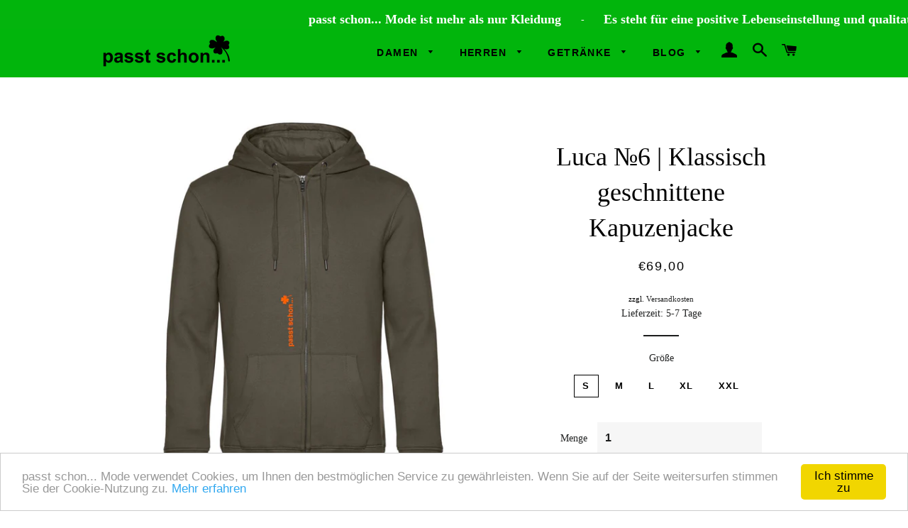

--- FILE ---
content_type: text/html; charset=utf-8
request_url: https://www.passt-schon.at/products/luca-klassisch-geschnittene-kapuzenjacke-5
body_size: 18001
content:
<!doctype html>
<!--[if lt IE 7]><html class="no-js lt-ie9 lt-ie8 lt-ie7" lang="en"> <![endif]-->
<!--[if IE 7]><html class="no-js lt-ie9 lt-ie8" lang="en"> <![endif]-->
<!--[if IE 8]><html class="no-js lt-ie9" lang="en"> <![endif]-->
<!--[if IE 9 ]><html class="ie9 no-js"> <![endif]-->
<!--[if (gt IE 9)|!(IE)]><!--> <html class="no-js"> <!--<![endif]-->
<head>

  <!-- Basic page needs ================================================== -->
  <meta charset="utf-8">
  <meta http-equiv="X-UA-Compatible" content="IE=edge,chrome=1">

  
    <link rel="shortcut icon" href="//www.passt-schon.at/cdn/shop/files/Kleeblatt_HP_32x32.png?v=1738185804" type="image/png" />
  

  <!-- Title and description ================================================== -->
  <title>
  Luca №6 | Klassisch geschnittene Kapuzenjacke &ndash; passt schon... Mode
  </title>

  
  <meta name="description" content="-Klassisch geschnittene Kapuzenjacke -Farbe Sweatjacke: Khaki-Logostickerei entlang des Reißverschlusses-Stick: Orange-verdeckter Reißverschluss-sehr bequem und locker zu tragen-weicher Griff-Kängurutaschen-Anlass Freizeit Sport-Material: 80% Baumwolle 20% Polyester-Maschinenwäsche bei 40°">
  

  <!-- Helpers ================================================== -->
  <!-- /snippets/social-meta-tags.liquid -->




<meta property="og:site_name" content="passt schon... Mode">
<meta property="og:url" content="https://www.passt-schon.at/products/luca-klassisch-geschnittene-kapuzenjacke-5">
<meta property="og:title" content="Luca №6 | Klassisch geschnittene Kapuzenjacke">
<meta property="og:type" content="product">
<meta property="og:description" content="-Klassisch geschnittene Kapuzenjacke -Farbe Sweatjacke: Khaki-Logostickerei entlang des Reißverschlusses-Stick: Orange-verdeckter Reißverschluss-sehr bequem und locker zu tragen-weicher Griff-Kängurutaschen-Anlass Freizeit Sport-Material: 80% Baumwolle 20% Polyester-Maschinenwäsche bei 40°">

  <meta property="og:price:amount" content="69,00">
  <meta property="og:price:currency" content="EUR">

<meta property="og:image" content="http://www.passt-schon.at/cdn/shop/products/passt-schon-kapuzensweatjacke-herren-khaki_1200x1200.jpg?v=1638004276">
<meta property="og:image:secure_url" content="https://www.passt-schon.at/cdn/shop/products/passt-schon-kapuzensweatjacke-herren-khaki_1200x1200.jpg?v=1638004276">


<meta name="twitter:card" content="summary_large_image">
<meta name="twitter:title" content="Luca №6 | Klassisch geschnittene Kapuzenjacke">
<meta name="twitter:description" content="-Klassisch geschnittene Kapuzenjacke -Farbe Sweatjacke: Khaki-Logostickerei entlang des Reißverschlusses-Stick: Orange-verdeckter Reißverschluss-sehr bequem und locker zu tragen-weicher Griff-Kängurutaschen-Anlass Freizeit Sport-Material: 80% Baumwolle 20% Polyester-Maschinenwäsche bei 40°">

  <link rel="canonical" href="https://www.passt-schon.at/products/luca-klassisch-geschnittene-kapuzenjacke-5">
  <meta name="viewport" content="width=device-width,initial-scale=1,shrink-to-fit=no">
  <meta name="theme-color" content="#545454">

  <!-- CSS ================================================== -->
  <link href="//www.passt-schon.at/cdn/shop/t/4/assets/timber.scss.css?v=76842822406380184351703697646" rel="stylesheet" type="text/css" media="all" />
  <link href="//www.passt-schon.at/cdn/shop/t/4/assets/theme.scss.css?v=38309305581802725391703697646" rel="stylesheet" type="text/css" media="all" />
  



<!-- CSS Altersverifikation ================================================== -->
  <style>
        body {
            margin: 0;
            padding: 0;
        }
        .overlay {
            position: fixed;
            top: 0;
            left: 0;
            width: 100%;
            height: 100%;
            background: rgba(0, 0, 0, 0.8);
            display: flex;
            justify-content: center;
            align-items: center;
        }
        .popup {
            background: white;
            padding: 20px;
            border-radius: 10px;
            text-align: center;
            width: 300px;
        }
        .btn {
            margin-top: 10px;
            padding: 10px;
            border: none;
            cursor: pointer;
            font-size: 16px;
        }
        .btn-yes {
            background: green;
            color: white;
        }
        .btn-no {
            background: red;
            color: white;
        }

    #agePopup {
    display: none; /* Standardmäßig ausgeblendet */
    position: fixed;
    top: 0;
    left: 0;
    width: 100%;
    height: 100%;
    background-color: rgba(0, 0, 0, 0.7);
    justify-content: center;
    align-items: center;
    color: white;
    z-index: 9999;
}
    </style>
<!-- CSS Altersverifikation Ende ================================================== -->
  
  <!-- Sections ================================================== -->
  <script>
    window.theme = window.theme || {};
    theme.strings = {
      zoomClose: "Schließen (Esc)",
      zoomPrev: "Vorige (Linke Pfeiltaste)",
      zoomNext: "Nächste (Rechte Pfeiltaste)",
      moneyFormat: "€{{amount_with_comma_separator}}",
      addressError: "Kann die Adresse nicht finden",
      addressNoResults: "Keine Ergebnisse für diese Adresse",
      addressQueryLimit: "Sie haben die Google- API-Nutzungsgrenze überschritten. Betrachten wir zu einem \u003ca href=\"https:\/\/developers.google.com\/maps\/premium\/usage-limits\"\u003ePremium-Paket\u003c\/a\u003e zu aktualisieren.",
      authError: "Es gab ein Problem bei Google Maps Konto zu authentifizieren.",
      cartEmpty: "Ihr Einkaufswagen ist im Moment leer.",
      cartCookie: "Aktivieren Sie Cookies, um den Einkaufswagen benutzen zu können",
      cartSavings: "I18n Error: Missing interpolation value \"savings\" for \"Sie sparen {{ savings }}\""
    };
    theme.settings = {
      cartType: "page",
      gridType: "collage"
    };
  </script>

  <script src="//www.passt-schon.at/cdn/shop/t/4/assets/jquery-2.2.3.min.js?v=58211863146907186831525045286" type="text/javascript"></script>

  <!--[if (gt IE 9)|!(IE)]><!--><script src="//www.passt-schon.at/cdn/shop/t/4/assets/lazysizes.min.js?v=37531750901115495291525045286" async="async"></script><!--<![endif]-->
  <!--[if lte IE 9]><script src="//www.passt-schon.at/cdn/shop/t/4/assets/lazysizes.min.js?v=37531750901115495291525045286"></script><![endif]-->

  <!--[if (gt IE 9)|!(IE)]><!--><script src="//www.passt-schon.at/cdn/shop/t/4/assets/theme.js?v=173532068404192252861525053223" defer="defer"></script><!--<![endif]-->
  <!--[if lte IE 9]><script src="//www.passt-schon.at/cdn/shop/t/4/assets/theme.js?v=173532068404192252861525053223"></script><![endif]-->

  <!-- Header hook for plugins ================================================== -->
  <!-- "snippets/buddha-megamenu-before.liquid" was not rendered, the associated app was uninstalled -->
  <!-- "snippets/buddha-megamenu.liquid" was not rendered, the associated app was uninstalled -->
  <script>window.performance && window.performance.mark && window.performance.mark('shopify.content_for_header.start');</script><meta name="facebook-domain-verification" content="y7mbglia47v01nm18hdch596v2i7cn">
<meta name="facebook-domain-verification" content="z51nfc4gxtvuju6wgmi7re3eny86f2">
<meta name="facebook-domain-verification" content="v14xcl58ejkikvkc69yk71blyomgi2">
<meta name="google-site-verification" content="0UOX3qdOK7qYDWjSp1DZ3xqiuCKIwC-wG_b6gdnlsi0">
<meta id="shopify-digital-wallet" name="shopify-digital-wallet" content="/1446936631/digital_wallets/dialog">
<meta name="shopify-checkout-api-token" content="2fce7f328ada4d3f2a1b673813c05341">
<meta id="in-context-paypal-metadata" data-shop-id="1446936631" data-venmo-supported="false" data-environment="production" data-locale="de_DE" data-paypal-v4="true" data-currency="EUR">
<link rel="alternate" type="application/json+oembed" href="https://www.passt-schon.at/products/luca-klassisch-geschnittene-kapuzenjacke-5.oembed">
<script async="async" src="/checkouts/internal/preloads.js?locale=de-AT"></script>
<script id="shopify-features" type="application/json">{"accessToken":"2fce7f328ada4d3f2a1b673813c05341","betas":["rich-media-storefront-analytics"],"domain":"www.passt-schon.at","predictiveSearch":true,"shopId":1446936631,"locale":"de"}</script>
<script>var Shopify = Shopify || {};
Shopify.shop = "passt-schon-mode.myshopify.com";
Shopify.locale = "de";
Shopify.currency = {"active":"EUR","rate":"1.0"};
Shopify.country = "AT";
Shopify.theme = {"name":"Brooklyn","id":15118696503,"schema_name":"Brooklyn","schema_version":"6.2.0","theme_store_id":730,"role":"main"};
Shopify.theme.handle = "null";
Shopify.theme.style = {"id":null,"handle":null};
Shopify.cdnHost = "www.passt-schon.at/cdn";
Shopify.routes = Shopify.routes || {};
Shopify.routes.root = "/";</script>
<script type="module">!function(o){(o.Shopify=o.Shopify||{}).modules=!0}(window);</script>
<script>!function(o){function n(){var o=[];function n(){o.push(Array.prototype.slice.apply(arguments))}return n.q=o,n}var t=o.Shopify=o.Shopify||{};t.loadFeatures=n(),t.autoloadFeatures=n()}(window);</script>
<script id="shop-js-analytics" type="application/json">{"pageType":"product"}</script>
<script defer="defer" async type="module" src="//www.passt-schon.at/cdn/shopifycloud/shop-js/modules/v2/client.init-shop-cart-sync_e98Ab_XN.de.esm.js"></script>
<script defer="defer" async type="module" src="//www.passt-schon.at/cdn/shopifycloud/shop-js/modules/v2/chunk.common_Pcw9EP95.esm.js"></script>
<script defer="defer" async type="module" src="//www.passt-schon.at/cdn/shopifycloud/shop-js/modules/v2/chunk.modal_CzmY4ZhL.esm.js"></script>
<script type="module">
  await import("//www.passt-schon.at/cdn/shopifycloud/shop-js/modules/v2/client.init-shop-cart-sync_e98Ab_XN.de.esm.js");
await import("//www.passt-schon.at/cdn/shopifycloud/shop-js/modules/v2/chunk.common_Pcw9EP95.esm.js");
await import("//www.passt-schon.at/cdn/shopifycloud/shop-js/modules/v2/chunk.modal_CzmY4ZhL.esm.js");

  window.Shopify.SignInWithShop?.initShopCartSync?.({"fedCMEnabled":true,"windoidEnabled":true});

</script>
<script id="__st">var __st={"a":1446936631,"offset":3600,"reqid":"72534ce0-8f3a-4072-b75a-7c44da219826-1769094803","pageurl":"www.passt-schon.at\/products\/luca-klassisch-geschnittene-kapuzenjacke-5","u":"20bea48706c2","p":"product","rtyp":"product","rid":7124420919460};</script>
<script>window.ShopifyPaypalV4VisibilityTracking = true;</script>
<script id="captcha-bootstrap">!function(){'use strict';const t='contact',e='account',n='new_comment',o=[[t,t],['blogs',n],['comments',n],[t,'customer']],c=[[e,'customer_login'],[e,'guest_login'],[e,'recover_customer_password'],[e,'create_customer']],r=t=>t.map((([t,e])=>`form[action*='/${t}']:not([data-nocaptcha='true']) input[name='form_type'][value='${e}']`)).join(','),a=t=>()=>t?[...document.querySelectorAll(t)].map((t=>t.form)):[];function s(){const t=[...o],e=r(t);return a(e)}const i='password',u='form_key',d=['recaptcha-v3-token','g-recaptcha-response','h-captcha-response',i],f=()=>{try{return window.sessionStorage}catch{return}},m='__shopify_v',_=t=>t.elements[u];function p(t,e,n=!1){try{const o=window.sessionStorage,c=JSON.parse(o.getItem(e)),{data:r}=function(t){const{data:e,action:n}=t;return t[m]||n?{data:e,action:n}:{data:t,action:n}}(c);for(const[e,n]of Object.entries(r))t.elements[e]&&(t.elements[e].value=n);n&&o.removeItem(e)}catch(o){console.error('form repopulation failed',{error:o})}}const l='form_type',E='cptcha';function T(t){t.dataset[E]=!0}const w=window,h=w.document,L='Shopify',v='ce_forms',y='captcha';let A=!1;((t,e)=>{const n=(g='f06e6c50-85a8-45c8-87d0-21a2b65856fe',I='https://cdn.shopify.com/shopifycloud/storefront-forms-hcaptcha/ce_storefront_forms_captcha_hcaptcha.v1.5.2.iife.js',D={infoText:'Durch hCaptcha geschützt',privacyText:'Datenschutz',termsText:'Allgemeine Geschäftsbedingungen'},(t,e,n)=>{const o=w[L][v],c=o.bindForm;if(c)return c(t,g,e,D).then(n);var r;o.q.push([[t,g,e,D],n]),r=I,A||(h.body.append(Object.assign(h.createElement('script'),{id:'captcha-provider',async:!0,src:r})),A=!0)});var g,I,D;w[L]=w[L]||{},w[L][v]=w[L][v]||{},w[L][v].q=[],w[L][y]=w[L][y]||{},w[L][y].protect=function(t,e){n(t,void 0,e),T(t)},Object.freeze(w[L][y]),function(t,e,n,w,h,L){const[v,y,A,g]=function(t,e,n){const i=e?o:[],u=t?c:[],d=[...i,...u],f=r(d),m=r(i),_=r(d.filter((([t,e])=>n.includes(e))));return[a(f),a(m),a(_),s()]}(w,h,L),I=t=>{const e=t.target;return e instanceof HTMLFormElement?e:e&&e.form},D=t=>v().includes(t);t.addEventListener('submit',(t=>{const e=I(t);if(!e)return;const n=D(e)&&!e.dataset.hcaptchaBound&&!e.dataset.recaptchaBound,o=_(e),c=g().includes(e)&&(!o||!o.value);(n||c)&&t.preventDefault(),c&&!n&&(function(t){try{if(!f())return;!function(t){const e=f();if(!e)return;const n=_(t);if(!n)return;const o=n.value;o&&e.removeItem(o)}(t);const e=Array.from(Array(32),(()=>Math.random().toString(36)[2])).join('');!function(t,e){_(t)||t.append(Object.assign(document.createElement('input'),{type:'hidden',name:u})),t.elements[u].value=e}(t,e),function(t,e){const n=f();if(!n)return;const o=[...t.querySelectorAll(`input[type='${i}']`)].map((({name:t})=>t)),c=[...d,...o],r={};for(const[a,s]of new FormData(t).entries())c.includes(a)||(r[a]=s);n.setItem(e,JSON.stringify({[m]:1,action:t.action,data:r}))}(t,e)}catch(e){console.error('failed to persist form',e)}}(e),e.submit())}));const S=(t,e)=>{t&&!t.dataset[E]&&(n(t,e.some((e=>e===t))),T(t))};for(const o of['focusin','change'])t.addEventListener(o,(t=>{const e=I(t);D(e)&&S(e,y())}));const B=e.get('form_key'),M=e.get(l),P=B&&M;t.addEventListener('DOMContentLoaded',(()=>{const t=y();if(P)for(const e of t)e.elements[l].value===M&&p(e,B);[...new Set([...A(),...v().filter((t=>'true'===t.dataset.shopifyCaptcha))])].forEach((e=>S(e,t)))}))}(h,new URLSearchParams(w.location.search),n,t,e,['guest_login'])})(!0,!0)}();</script>
<script integrity="sha256-4kQ18oKyAcykRKYeNunJcIwy7WH5gtpwJnB7kiuLZ1E=" data-source-attribution="shopify.loadfeatures" defer="defer" src="//www.passt-schon.at/cdn/shopifycloud/storefront/assets/storefront/load_feature-a0a9edcb.js" crossorigin="anonymous"></script>
<script data-source-attribution="shopify.dynamic_checkout.dynamic.init">var Shopify=Shopify||{};Shopify.PaymentButton=Shopify.PaymentButton||{isStorefrontPortableWallets:!0,init:function(){window.Shopify.PaymentButton.init=function(){};var t=document.createElement("script");t.src="https://www.passt-schon.at/cdn/shopifycloud/portable-wallets/latest/portable-wallets.de.js",t.type="module",document.head.appendChild(t)}};
</script>
<script data-source-attribution="shopify.dynamic_checkout.buyer_consent">
  function portableWalletsHideBuyerConsent(e){var t=document.getElementById("shopify-buyer-consent"),n=document.getElementById("shopify-subscription-policy-button");t&&n&&(t.classList.add("hidden"),t.setAttribute("aria-hidden","true"),n.removeEventListener("click",e))}function portableWalletsShowBuyerConsent(e){var t=document.getElementById("shopify-buyer-consent"),n=document.getElementById("shopify-subscription-policy-button");t&&n&&(t.classList.remove("hidden"),t.removeAttribute("aria-hidden"),n.addEventListener("click",e))}window.Shopify?.PaymentButton&&(window.Shopify.PaymentButton.hideBuyerConsent=portableWalletsHideBuyerConsent,window.Shopify.PaymentButton.showBuyerConsent=portableWalletsShowBuyerConsent);
</script>
<script data-source-attribution="shopify.dynamic_checkout.cart.bootstrap">document.addEventListener("DOMContentLoaded",(function(){function t(){return document.querySelector("shopify-accelerated-checkout-cart, shopify-accelerated-checkout")}if(t())Shopify.PaymentButton.init();else{new MutationObserver((function(e,n){t()&&(Shopify.PaymentButton.init(),n.disconnect())})).observe(document.body,{childList:!0,subtree:!0})}}));
</script>
<script id='scb4127' type='text/javascript' async='' src='https://www.passt-schon.at/cdn/shopifycloud/privacy-banner/storefront-banner.js'></script><link id="shopify-accelerated-checkout-styles" rel="stylesheet" media="screen" href="https://www.passt-schon.at/cdn/shopifycloud/portable-wallets/latest/accelerated-checkout-backwards-compat.css" crossorigin="anonymous">
<style id="shopify-accelerated-checkout-cart">
        #shopify-buyer-consent {
  margin-top: 1em;
  display: inline-block;
  width: 100%;
}

#shopify-buyer-consent.hidden {
  display: none;
}

#shopify-subscription-policy-button {
  background: none;
  border: none;
  padding: 0;
  text-decoration: underline;
  font-size: inherit;
  cursor: pointer;
}

#shopify-subscription-policy-button::before {
  box-shadow: none;
}

      </style>

<script>window.performance && window.performance.mark && window.performance.mark('shopify.content_for_header.end');</script>
  <!-- /snippets/oldIE-js.liquid -->

<!--[if lt IE 9]>
<script src="//cdnjs.cloudflare.com/ajax/libs/html5shiv/3.7.2/html5shiv.min.js" type="text/javascript"></script>
<![endif]-->


<!--[if (lte IE 9) ]><script src="//www.passt-schon.at/cdn/shop/t/4/assets/match-media.min.js?v=159635276924582161481525045286" type="text/javascript"></script><![endif]-->


  <script src="//www.passt-schon.at/cdn/shop/t/4/assets/modernizr.min.js?v=21391054748206432451525045286" type="text/javascript"></script>

  
  

<!-- BEGIN app block: shopify://apps/b-s-add-custom-code/blocks/add_code_head/d8b39610-465a-4174-acda-2b2d38183e96 -->


  var _trboq = _trboq || [];
_trboq.push("page", {
    type: 'detail'
}]);

<script type="text/javascript" id="trbo_plugin_code_main" async="" src="https://static.trbo.com/plugin/trbo_14540_0095b38752eb903bc891e30e52435f6e.js">
</script>

<!-- END app block --><link href="https://monorail-edge.shopifysvc.com" rel="dns-prefetch">
<script>(function(){if ("sendBeacon" in navigator && "performance" in window) {try {var session_token_from_headers = performance.getEntriesByType('navigation')[0].serverTiming.find(x => x.name == '_s').description;} catch {var session_token_from_headers = undefined;}var session_cookie_matches = document.cookie.match(/_shopify_s=([^;]*)/);var session_token_from_cookie = session_cookie_matches && session_cookie_matches.length === 2 ? session_cookie_matches[1] : "";var session_token = session_token_from_headers || session_token_from_cookie || "";function handle_abandonment_event(e) {var entries = performance.getEntries().filter(function(entry) {return /monorail-edge.shopifysvc.com/.test(entry.name);});if (!window.abandonment_tracked && entries.length === 0) {window.abandonment_tracked = true;var currentMs = Date.now();var navigation_start = performance.timing.navigationStart;var payload = {shop_id: 1446936631,url: window.location.href,navigation_start,duration: currentMs - navigation_start,session_token,page_type: "product"};window.navigator.sendBeacon("https://monorail-edge.shopifysvc.com/v1/produce", JSON.stringify({schema_id: "online_store_buyer_site_abandonment/1.1",payload: payload,metadata: {event_created_at_ms: currentMs,event_sent_at_ms: currentMs}}));}}window.addEventListener('pagehide', handle_abandonment_event);}}());</script>
<script id="web-pixels-manager-setup">(function e(e,d,r,n,o){if(void 0===o&&(o={}),!Boolean(null===(a=null===(i=window.Shopify)||void 0===i?void 0:i.analytics)||void 0===a?void 0:a.replayQueue)){var i,a;window.Shopify=window.Shopify||{};var t=window.Shopify;t.analytics=t.analytics||{};var s=t.analytics;s.replayQueue=[],s.publish=function(e,d,r){return s.replayQueue.push([e,d,r]),!0};try{self.performance.mark("wpm:start")}catch(e){}var l=function(){var e={modern:/Edge?\/(1{2}[4-9]|1[2-9]\d|[2-9]\d{2}|\d{4,})\.\d+(\.\d+|)|Firefox\/(1{2}[4-9]|1[2-9]\d|[2-9]\d{2}|\d{4,})\.\d+(\.\d+|)|Chrom(ium|e)\/(9{2}|\d{3,})\.\d+(\.\d+|)|(Maci|X1{2}).+ Version\/(15\.\d+|(1[6-9]|[2-9]\d|\d{3,})\.\d+)([,.]\d+|)( \(\w+\)|)( Mobile\/\w+|) Safari\/|Chrome.+OPR\/(9{2}|\d{3,})\.\d+\.\d+|(CPU[ +]OS|iPhone[ +]OS|CPU[ +]iPhone|CPU IPhone OS|CPU iPad OS)[ +]+(15[._]\d+|(1[6-9]|[2-9]\d|\d{3,})[._]\d+)([._]\d+|)|Android:?[ /-](13[3-9]|1[4-9]\d|[2-9]\d{2}|\d{4,})(\.\d+|)(\.\d+|)|Android.+Firefox\/(13[5-9]|1[4-9]\d|[2-9]\d{2}|\d{4,})\.\d+(\.\d+|)|Android.+Chrom(ium|e)\/(13[3-9]|1[4-9]\d|[2-9]\d{2}|\d{4,})\.\d+(\.\d+|)|SamsungBrowser\/([2-9]\d|\d{3,})\.\d+/,legacy:/Edge?\/(1[6-9]|[2-9]\d|\d{3,})\.\d+(\.\d+|)|Firefox\/(5[4-9]|[6-9]\d|\d{3,})\.\d+(\.\d+|)|Chrom(ium|e)\/(5[1-9]|[6-9]\d|\d{3,})\.\d+(\.\d+|)([\d.]+$|.*Safari\/(?![\d.]+ Edge\/[\d.]+$))|(Maci|X1{2}).+ Version\/(10\.\d+|(1[1-9]|[2-9]\d|\d{3,})\.\d+)([,.]\d+|)( \(\w+\)|)( Mobile\/\w+|) Safari\/|Chrome.+OPR\/(3[89]|[4-9]\d|\d{3,})\.\d+\.\d+|(CPU[ +]OS|iPhone[ +]OS|CPU[ +]iPhone|CPU IPhone OS|CPU iPad OS)[ +]+(10[._]\d+|(1[1-9]|[2-9]\d|\d{3,})[._]\d+)([._]\d+|)|Android:?[ /-](13[3-9]|1[4-9]\d|[2-9]\d{2}|\d{4,})(\.\d+|)(\.\d+|)|Mobile Safari.+OPR\/([89]\d|\d{3,})\.\d+\.\d+|Android.+Firefox\/(13[5-9]|1[4-9]\d|[2-9]\d{2}|\d{4,})\.\d+(\.\d+|)|Android.+Chrom(ium|e)\/(13[3-9]|1[4-9]\d|[2-9]\d{2}|\d{4,})\.\d+(\.\d+|)|Android.+(UC? ?Browser|UCWEB|U3)[ /]?(15\.([5-9]|\d{2,})|(1[6-9]|[2-9]\d|\d{3,})\.\d+)\.\d+|SamsungBrowser\/(5\.\d+|([6-9]|\d{2,})\.\d+)|Android.+MQ{2}Browser\/(14(\.(9|\d{2,})|)|(1[5-9]|[2-9]\d|\d{3,})(\.\d+|))(\.\d+|)|K[Aa][Ii]OS\/(3\.\d+|([4-9]|\d{2,})\.\d+)(\.\d+|)/},d=e.modern,r=e.legacy,n=navigator.userAgent;return n.match(d)?"modern":n.match(r)?"legacy":"unknown"}(),u="modern"===l?"modern":"legacy",c=(null!=n?n:{modern:"",legacy:""})[u],f=function(e){return[e.baseUrl,"/wpm","/b",e.hashVersion,"modern"===e.buildTarget?"m":"l",".js"].join("")}({baseUrl:d,hashVersion:r,buildTarget:u}),m=function(e){var d=e.version,r=e.bundleTarget,n=e.surface,o=e.pageUrl,i=e.monorailEndpoint;return{emit:function(e){var a=e.status,t=e.errorMsg,s=(new Date).getTime(),l=JSON.stringify({metadata:{event_sent_at_ms:s},events:[{schema_id:"web_pixels_manager_load/3.1",payload:{version:d,bundle_target:r,page_url:o,status:a,surface:n,error_msg:t},metadata:{event_created_at_ms:s}}]});if(!i)return console&&console.warn&&console.warn("[Web Pixels Manager] No Monorail endpoint provided, skipping logging."),!1;try{return self.navigator.sendBeacon.bind(self.navigator)(i,l)}catch(e){}var u=new XMLHttpRequest;try{return u.open("POST",i,!0),u.setRequestHeader("Content-Type","text/plain"),u.send(l),!0}catch(e){return console&&console.warn&&console.warn("[Web Pixels Manager] Got an unhandled error while logging to Monorail."),!1}}}}({version:r,bundleTarget:l,surface:e.surface,pageUrl:self.location.href,monorailEndpoint:e.monorailEndpoint});try{o.browserTarget=l,function(e){var d=e.src,r=e.async,n=void 0===r||r,o=e.onload,i=e.onerror,a=e.sri,t=e.scriptDataAttributes,s=void 0===t?{}:t,l=document.createElement("script"),u=document.querySelector("head"),c=document.querySelector("body");if(l.async=n,l.src=d,a&&(l.integrity=a,l.crossOrigin="anonymous"),s)for(var f in s)if(Object.prototype.hasOwnProperty.call(s,f))try{l.dataset[f]=s[f]}catch(e){}if(o&&l.addEventListener("load",o),i&&l.addEventListener("error",i),u)u.appendChild(l);else{if(!c)throw new Error("Did not find a head or body element to append the script");c.appendChild(l)}}({src:f,async:!0,onload:function(){if(!function(){var e,d;return Boolean(null===(d=null===(e=window.Shopify)||void 0===e?void 0:e.analytics)||void 0===d?void 0:d.initialized)}()){var d=window.webPixelsManager.init(e)||void 0;if(d){var r=window.Shopify.analytics;r.replayQueue.forEach((function(e){var r=e[0],n=e[1],o=e[2];d.publishCustomEvent(r,n,o)})),r.replayQueue=[],r.publish=d.publishCustomEvent,r.visitor=d.visitor,r.initialized=!0}}},onerror:function(){return m.emit({status:"failed",errorMsg:"".concat(f," has failed to load")})},sri:function(e){var d=/^sha384-[A-Za-z0-9+/=]+$/;return"string"==typeof e&&d.test(e)}(c)?c:"",scriptDataAttributes:o}),m.emit({status:"loading"})}catch(e){m.emit({status:"failed",errorMsg:(null==e?void 0:e.message)||"Unknown error"})}}})({shopId: 1446936631,storefrontBaseUrl: "https://www.passt-schon.at",extensionsBaseUrl: "https://extensions.shopifycdn.com/cdn/shopifycloud/web-pixels-manager",monorailEndpoint: "https://monorail-edge.shopifysvc.com/unstable/produce_batch",surface: "storefront-renderer",enabledBetaFlags: ["2dca8a86"],webPixelsConfigList: [{"id":"1886683474","configuration":"{\"config\":\"{\\\"google_tag_ids\\\":[\\\"G-644K0QMVRT\\\",\\\"AW-966723239\\\"],\\\"gtag_events\\\":[{\\\"type\\\":\\\"search\\\",\\\"action_label\\\":[\\\"G-644K0QMVRT\\\",\\\"AW-966723239\\\/QMdkCPXHlqwaEKeN_MwD\\\"]},{\\\"type\\\":\\\"begin_checkout\\\",\\\"action_label\\\":[\\\"G-644K0QMVRT\\\",\\\"AW-966723239\\\/8OR8COnHlqwaEKeN_MwD\\\"]},{\\\"type\\\":\\\"view_item\\\",\\\"action_label\\\":[\\\"G-644K0QMVRT\\\",\\\"AW-966723239\\\/6jYYCPLHlqwaEKeN_MwD\\\"]},{\\\"type\\\":\\\"purchase\\\",\\\"action_label\\\":[\\\"G-644K0QMVRT\\\",\\\"AW-966723239\\\/ht6DCObHlqwaEKeN_MwD\\\"]},{\\\"type\\\":\\\"page_view\\\",\\\"action_label\\\":[\\\"G-644K0QMVRT\\\",\\\"AW-966723239\\\/HCI-CO_HlqwaEKeN_MwD\\\"]},{\\\"type\\\":\\\"add_payment_info\\\",\\\"action_label\\\":[\\\"G-644K0QMVRT\\\",\\\"AW-966723239\\\/INe-CPjHlqwaEKeN_MwD\\\"]},{\\\"type\\\":\\\"add_to_cart\\\",\\\"action_label\\\":[\\\"G-644K0QMVRT\\\",\\\"AW-966723239\\\/3NrBCOzHlqwaEKeN_MwD\\\"]}],\\\"enable_monitoring_mode\\\":false}\"}","eventPayloadVersion":"v1","runtimeContext":"OPEN","scriptVersion":"b2a88bafab3e21179ed38636efcd8a93","type":"APP","apiClientId":1780363,"privacyPurposes":[],"dataSharingAdjustments":{"protectedCustomerApprovalScopes":["read_customer_address","read_customer_email","read_customer_name","read_customer_personal_data","read_customer_phone"]}},{"id":"290554194","configuration":"{\"pixel_id\":\"981035375439161\",\"pixel_type\":\"facebook_pixel\",\"metaapp_system_user_token\":\"-\"}","eventPayloadVersion":"v1","runtimeContext":"OPEN","scriptVersion":"ca16bc87fe92b6042fbaa3acc2fbdaa6","type":"APP","apiClientId":2329312,"privacyPurposes":["ANALYTICS","MARKETING","SALE_OF_DATA"],"dataSharingAdjustments":{"protectedCustomerApprovalScopes":["read_customer_address","read_customer_email","read_customer_name","read_customer_personal_data","read_customer_phone"]}},{"id":"shopify-app-pixel","configuration":"{}","eventPayloadVersion":"v1","runtimeContext":"STRICT","scriptVersion":"0450","apiClientId":"shopify-pixel","type":"APP","privacyPurposes":["ANALYTICS","MARKETING"]},{"id":"shopify-custom-pixel","eventPayloadVersion":"v1","runtimeContext":"LAX","scriptVersion":"0450","apiClientId":"shopify-pixel","type":"CUSTOM","privacyPurposes":["ANALYTICS","MARKETING"]}],isMerchantRequest: false,initData: {"shop":{"name":"passt schon... Mode","paymentSettings":{"currencyCode":"EUR"},"myshopifyDomain":"passt-schon-mode.myshopify.com","countryCode":"AT","storefrontUrl":"https:\/\/www.passt-schon.at"},"customer":null,"cart":null,"checkout":null,"productVariants":[{"price":{"amount":69.0,"currencyCode":"EUR"},"product":{"title":"Luca №6 | Klassisch geschnittene Kapuzenjacke","vendor":"passt schon... Mode","id":"7124420919460","untranslatedTitle":"Luca №6 | Klassisch geschnittene Kapuzenjacke","url":"\/products\/luca-klassisch-geschnittene-kapuzenjacke-5","type":"Kapuzenjacken"},"id":"41513285058724","image":{"src":"\/\/www.passt-schon.at\/cdn\/shop\/products\/passt-schon-kapuzensweatjacke-herren-khaki.jpg?v=1638004276"},"sku":"HR.KJ.06.01","title":"S","untranslatedTitle":"S"},{"price":{"amount":69.0,"currencyCode":"EUR"},"product":{"title":"Luca №6 | Klassisch geschnittene Kapuzenjacke","vendor":"passt schon... Mode","id":"7124420919460","untranslatedTitle":"Luca №6 | Klassisch geschnittene Kapuzenjacke","url":"\/products\/luca-klassisch-geschnittene-kapuzenjacke-5","type":"Kapuzenjacken"},"id":"41513285091492","image":{"src":"\/\/www.passt-schon.at\/cdn\/shop\/products\/passt-schon-kapuzensweatjacke-herren-khaki.jpg?v=1638004276"},"sku":"HR.KJ.06.02","title":"M","untranslatedTitle":"M"},{"price":{"amount":69.0,"currencyCode":"EUR"},"product":{"title":"Luca №6 | Klassisch geschnittene Kapuzenjacke","vendor":"passt schon... Mode","id":"7124420919460","untranslatedTitle":"Luca №6 | Klassisch geschnittene Kapuzenjacke","url":"\/products\/luca-klassisch-geschnittene-kapuzenjacke-5","type":"Kapuzenjacken"},"id":"41513285124260","image":{"src":"\/\/www.passt-schon.at\/cdn\/shop\/products\/passt-schon-kapuzensweatjacke-herren-khaki.jpg?v=1638004276"},"sku":"HR.KJ.06.03","title":"L","untranslatedTitle":"L"},{"price":{"amount":69.0,"currencyCode":"EUR"},"product":{"title":"Luca №6 | Klassisch geschnittene Kapuzenjacke","vendor":"passt schon... Mode","id":"7124420919460","untranslatedTitle":"Luca №6 | Klassisch geschnittene Kapuzenjacke","url":"\/products\/luca-klassisch-geschnittene-kapuzenjacke-5","type":"Kapuzenjacken"},"id":"41513285157028","image":{"src":"\/\/www.passt-schon.at\/cdn\/shop\/products\/passt-schon-kapuzensweatjacke-herren-khaki.jpg?v=1638004276"},"sku":"HR.KJ.06.04","title":"XL","untranslatedTitle":"XL"},{"price":{"amount":69.0,"currencyCode":"EUR"},"product":{"title":"Luca №6 | Klassisch geschnittene Kapuzenjacke","vendor":"passt schon... Mode","id":"7124420919460","untranslatedTitle":"Luca №6 | Klassisch geschnittene Kapuzenjacke","url":"\/products\/luca-klassisch-geschnittene-kapuzenjacke-5","type":"Kapuzenjacken"},"id":"41513285189796","image":{"src":"\/\/www.passt-schon.at\/cdn\/shop\/products\/passt-schon-kapuzensweatjacke-herren-khaki.jpg?v=1638004276"},"sku":"HR.KJ.06.05","title":"XXL","untranslatedTitle":"XXL"}],"purchasingCompany":null},},"https://www.passt-schon.at/cdn","fcfee988w5aeb613cpc8e4bc33m6693e112",{"modern":"","legacy":""},{"shopId":"1446936631","storefrontBaseUrl":"https:\/\/www.passt-schon.at","extensionBaseUrl":"https:\/\/extensions.shopifycdn.com\/cdn\/shopifycloud\/web-pixels-manager","surface":"storefront-renderer","enabledBetaFlags":"[\"2dca8a86\"]","isMerchantRequest":"false","hashVersion":"fcfee988w5aeb613cpc8e4bc33m6693e112","publish":"custom","events":"[[\"page_viewed\",{}],[\"product_viewed\",{\"productVariant\":{\"price\":{\"amount\":69.0,\"currencyCode\":\"EUR\"},\"product\":{\"title\":\"Luca №6 | Klassisch geschnittene Kapuzenjacke\",\"vendor\":\"passt schon... Mode\",\"id\":\"7124420919460\",\"untranslatedTitle\":\"Luca №6 | Klassisch geschnittene Kapuzenjacke\",\"url\":\"\/products\/luca-klassisch-geschnittene-kapuzenjacke-5\",\"type\":\"Kapuzenjacken\"},\"id\":\"41513285058724\",\"image\":{\"src\":\"\/\/www.passt-schon.at\/cdn\/shop\/products\/passt-schon-kapuzensweatjacke-herren-khaki.jpg?v=1638004276\"},\"sku\":\"HR.KJ.06.01\",\"title\":\"S\",\"untranslatedTitle\":\"S\"}}]]"});</script><script>
  window.ShopifyAnalytics = window.ShopifyAnalytics || {};
  window.ShopifyAnalytics.meta = window.ShopifyAnalytics.meta || {};
  window.ShopifyAnalytics.meta.currency = 'EUR';
  var meta = {"product":{"id":7124420919460,"gid":"gid:\/\/shopify\/Product\/7124420919460","vendor":"passt schon... Mode","type":"Kapuzenjacken","handle":"luca-klassisch-geschnittene-kapuzenjacke-5","variants":[{"id":41513285058724,"price":6900,"name":"Luca №6 | Klassisch geschnittene Kapuzenjacke - S","public_title":"S","sku":"HR.KJ.06.01"},{"id":41513285091492,"price":6900,"name":"Luca №6 | Klassisch geschnittene Kapuzenjacke - M","public_title":"M","sku":"HR.KJ.06.02"},{"id":41513285124260,"price":6900,"name":"Luca №6 | Klassisch geschnittene Kapuzenjacke - L","public_title":"L","sku":"HR.KJ.06.03"},{"id":41513285157028,"price":6900,"name":"Luca №6 | Klassisch geschnittene Kapuzenjacke - XL","public_title":"XL","sku":"HR.KJ.06.04"},{"id":41513285189796,"price":6900,"name":"Luca №6 | Klassisch geschnittene Kapuzenjacke - XXL","public_title":"XXL","sku":"HR.KJ.06.05"}],"remote":false},"page":{"pageType":"product","resourceType":"product","resourceId":7124420919460,"requestId":"72534ce0-8f3a-4072-b75a-7c44da219826-1769094803"}};
  for (var attr in meta) {
    window.ShopifyAnalytics.meta[attr] = meta[attr];
  }
</script>
<script class="analytics">
  (function () {
    var customDocumentWrite = function(content) {
      var jquery = null;

      if (window.jQuery) {
        jquery = window.jQuery;
      } else if (window.Checkout && window.Checkout.$) {
        jquery = window.Checkout.$;
      }

      if (jquery) {
        jquery('body').append(content);
      }
    };

    var hasLoggedConversion = function(token) {
      if (token) {
        return document.cookie.indexOf('loggedConversion=' + token) !== -1;
      }
      return false;
    }

    var setCookieIfConversion = function(token) {
      if (token) {
        var twoMonthsFromNow = new Date(Date.now());
        twoMonthsFromNow.setMonth(twoMonthsFromNow.getMonth() + 2);

        document.cookie = 'loggedConversion=' + token + '; expires=' + twoMonthsFromNow;
      }
    }

    var trekkie = window.ShopifyAnalytics.lib = window.trekkie = window.trekkie || [];
    if (trekkie.integrations) {
      return;
    }
    trekkie.methods = [
      'identify',
      'page',
      'ready',
      'track',
      'trackForm',
      'trackLink'
    ];
    trekkie.factory = function(method) {
      return function() {
        var args = Array.prototype.slice.call(arguments);
        args.unshift(method);
        trekkie.push(args);
        return trekkie;
      };
    };
    for (var i = 0; i < trekkie.methods.length; i++) {
      var key = trekkie.methods[i];
      trekkie[key] = trekkie.factory(key);
    }
    trekkie.load = function(config) {
      trekkie.config = config || {};
      trekkie.config.initialDocumentCookie = document.cookie;
      var first = document.getElementsByTagName('script')[0];
      var script = document.createElement('script');
      script.type = 'text/javascript';
      script.onerror = function(e) {
        var scriptFallback = document.createElement('script');
        scriptFallback.type = 'text/javascript';
        scriptFallback.onerror = function(error) {
                var Monorail = {
      produce: function produce(monorailDomain, schemaId, payload) {
        var currentMs = new Date().getTime();
        var event = {
          schema_id: schemaId,
          payload: payload,
          metadata: {
            event_created_at_ms: currentMs,
            event_sent_at_ms: currentMs
          }
        };
        return Monorail.sendRequest("https://" + monorailDomain + "/v1/produce", JSON.stringify(event));
      },
      sendRequest: function sendRequest(endpointUrl, payload) {
        // Try the sendBeacon API
        if (window && window.navigator && typeof window.navigator.sendBeacon === 'function' && typeof window.Blob === 'function' && !Monorail.isIos12()) {
          var blobData = new window.Blob([payload], {
            type: 'text/plain'
          });

          if (window.navigator.sendBeacon(endpointUrl, blobData)) {
            return true;
          } // sendBeacon was not successful

        } // XHR beacon

        var xhr = new XMLHttpRequest();

        try {
          xhr.open('POST', endpointUrl);
          xhr.setRequestHeader('Content-Type', 'text/plain');
          xhr.send(payload);
        } catch (e) {
          console.log(e);
        }

        return false;
      },
      isIos12: function isIos12() {
        return window.navigator.userAgent.lastIndexOf('iPhone; CPU iPhone OS 12_') !== -1 || window.navigator.userAgent.lastIndexOf('iPad; CPU OS 12_') !== -1;
      }
    };
    Monorail.produce('monorail-edge.shopifysvc.com',
      'trekkie_storefront_load_errors/1.1',
      {shop_id: 1446936631,
      theme_id: 15118696503,
      app_name: "storefront",
      context_url: window.location.href,
      source_url: "//www.passt-schon.at/cdn/s/trekkie.storefront.1bbfab421998800ff09850b62e84b8915387986d.min.js"});

        };
        scriptFallback.async = true;
        scriptFallback.src = '//www.passt-schon.at/cdn/s/trekkie.storefront.1bbfab421998800ff09850b62e84b8915387986d.min.js';
        first.parentNode.insertBefore(scriptFallback, first);
      };
      script.async = true;
      script.src = '//www.passt-schon.at/cdn/s/trekkie.storefront.1bbfab421998800ff09850b62e84b8915387986d.min.js';
      first.parentNode.insertBefore(script, first);
    };
    trekkie.load(
      {"Trekkie":{"appName":"storefront","development":false,"defaultAttributes":{"shopId":1446936631,"isMerchantRequest":null,"themeId":15118696503,"themeCityHash":"16521214334577500531","contentLanguage":"de","currency":"EUR","eventMetadataId":"da5d8197-c175-4422-9a70-e75fdd0e8850"},"isServerSideCookieWritingEnabled":true,"monorailRegion":"shop_domain","enabledBetaFlags":["65f19447"]},"Session Attribution":{},"S2S":{"facebookCapiEnabled":true,"source":"trekkie-storefront-renderer","apiClientId":580111}}
    );

    var loaded = false;
    trekkie.ready(function() {
      if (loaded) return;
      loaded = true;

      window.ShopifyAnalytics.lib = window.trekkie;

      var originalDocumentWrite = document.write;
      document.write = customDocumentWrite;
      try { window.ShopifyAnalytics.merchantGoogleAnalytics.call(this); } catch(error) {};
      document.write = originalDocumentWrite;

      window.ShopifyAnalytics.lib.page(null,{"pageType":"product","resourceType":"product","resourceId":7124420919460,"requestId":"72534ce0-8f3a-4072-b75a-7c44da219826-1769094803","shopifyEmitted":true});

      var match = window.location.pathname.match(/checkouts\/(.+)\/(thank_you|post_purchase)/)
      var token = match? match[1]: undefined;
      if (!hasLoggedConversion(token)) {
        setCookieIfConversion(token);
        window.ShopifyAnalytics.lib.track("Viewed Product",{"currency":"EUR","variantId":41513285058724,"productId":7124420919460,"productGid":"gid:\/\/shopify\/Product\/7124420919460","name":"Luca №6 | Klassisch geschnittene Kapuzenjacke - S","price":"69.00","sku":"HR.KJ.06.01","brand":"passt schon... Mode","variant":"S","category":"Kapuzenjacken","nonInteraction":true,"remote":false},undefined,undefined,{"shopifyEmitted":true});
      window.ShopifyAnalytics.lib.track("monorail:\/\/trekkie_storefront_viewed_product\/1.1",{"currency":"EUR","variantId":41513285058724,"productId":7124420919460,"productGid":"gid:\/\/shopify\/Product\/7124420919460","name":"Luca №6 | Klassisch geschnittene Kapuzenjacke - S","price":"69.00","sku":"HR.KJ.06.01","brand":"passt schon... Mode","variant":"S","category":"Kapuzenjacken","nonInteraction":true,"remote":false,"referer":"https:\/\/www.passt-schon.at\/products\/luca-klassisch-geschnittene-kapuzenjacke-5"});
      }
    });


        var eventsListenerScript = document.createElement('script');
        eventsListenerScript.async = true;
        eventsListenerScript.src = "//www.passt-schon.at/cdn/shopifycloud/storefront/assets/shop_events_listener-3da45d37.js";
        document.getElementsByTagName('head')[0].appendChild(eventsListenerScript);

})();</script>
<script
  defer
  src="https://www.passt-schon.at/cdn/shopifycloud/perf-kit/shopify-perf-kit-3.0.4.min.js"
  data-application="storefront-renderer"
  data-shop-id="1446936631"
  data-render-region="gcp-us-east1"
  data-page-type="product"
  data-theme-instance-id="15118696503"
  data-theme-name="Brooklyn"
  data-theme-version="6.2.0"
  data-monorail-region="shop_domain"
  data-resource-timing-sampling-rate="10"
  data-shs="true"
  data-shs-beacon="true"
  data-shs-export-with-fetch="true"
  data-shs-logs-sample-rate="1"
  data-shs-beacon-endpoint="https://www.passt-schon.at/api/collect"
></script>
</head>


<body id="luca-6-klassisch-geschnittene-kapuzenjacke" class="template-product">
  <!-- "snippets/buddha-megamenu-wireframe.liquid" was not rendered, the associated app was uninstalled -->

  <div id="NavDrawer" class="drawer drawer--left">
    <div id="shopify-section-drawer-menu" class="shopify-section"><div data-section-id="drawer-menu" data-section-type="drawer-menu-section">
  <div class="drawer__inner drawer-left__inner">

    
      <!-- /snippets/search-bar.liquid -->





<form action="/search" method="get" class="input-group search-bar search-bar--drawer" role="search">
  
  <input type="search" name="q" value="" placeholder="Durchsuchen Sie unseren Shop" class="input-group-field" aria-label="Durchsuchen Sie unseren Shop">
  <span class="input-group-btn">
    <button type="submit" class="btn--secondary icon-fallback-text">
      <span class="icon icon-search" aria-hidden="true"></span>
      <span class="fallback-text">Suchen</span>
    </button>
  </span>
</form>

    

    <ul class="mobile-nav">
      
        
          <li class="mobile-nav__item">
            <div class="mobile-nav__has-sublist">
              <a
                href="/"
                class="mobile-nav__link"
                id="Label-1"
                >Damen</a>
              <div class="mobile-nav__toggle">
                <button type="button" class="mobile-nav__toggle-btn icon-fallback-text" aria-controls="Linklist-1" aria-expanded="false">
                  <span class="icon-fallback-text mobile-nav__toggle-open">
                    <span class="icon icon-plus" aria-hidden="true"></span>
                    <span class="fallback-text">Menü maximieren Damen</span>
                  </span>
                  <span class="icon-fallback-text mobile-nav__toggle-close">
                    <span class="icon icon-minus" aria-hidden="true"></span>
                    <span class="fallback-text">Menü minimieren Damen</span>
                  </span>
                </button>
              </div>
            </div>
            <ul class="mobile-nav__sublist" id="Linklist-1" aria-labelledby="Label-1" role="navigation">
              
              
                
                <li class="mobile-nav__item">
                  <a
                    href="/collections/poloshirts-damen"
                    class="mobile-nav__link"
                    >
                      Poloshirts
                  </a>
                </li>
                
              
                
                <li class="mobile-nav__item">
                  <a
                    href="/collections/t-shirts-damen"
                    class="mobile-nav__link"
                    >
                      T-Shirts
                  </a>
                </li>
                
              
                
                <li class="mobile-nav__item">
                  <a
                    href="/collections/blusen-damen"
                    class="mobile-nav__link"
                    >
                      Blusen
                  </a>
                </li>
                
              
                
                <li class="mobile-nav__item">
                  <a
                    href="/collections/sweater-damen"
                    class="mobile-nav__link"
                    >
                      Sweater
                  </a>
                </li>
                
              
                
                <li class="mobile-nav__item">
                  <a
                    href="/collections/fleece-damen"
                    class="mobile-nav__link"
                    >
                      Fleece
                  </a>
                </li>
                
              
                
                <li class="mobile-nav__item">
                  <a
                    href="/collections/daunen-damen"
                    class="mobile-nav__link"
                    >
                      Daunen
                  </a>
                </li>
                
              
                
                <li class="mobile-nav__item">
                  <a
                    href="/collections/sport-damen"
                    class="mobile-nav__link"
                    >
                      Sport
                  </a>
                </li>
                
              
                
                <li class="mobile-nav__item">
                  <a
                    href="/collections/black-and-white-kollektion-damen"
                    class="mobile-nav__link"
                    >
                      BLACK AND WHITE
                  </a>
                </li>
                
              
                
                <li class="mobile-nav__item">
                  <a
                    href="/collections/mediterran-damen"
                    class="mobile-nav__link"
                    >
                      MEDITERRAN
                  </a>
                </li>
                
              
                
                <li class="mobile-nav__item">
                  <a
                    href="/collections/young-style-girl"
                    class="mobile-nav__link"
                    >
                      YOUNG STYLE
                  </a>
                </li>
                
              
            </ul>
          </li>

          
      
        
          <li class="mobile-nav__item">
            <div class="mobile-nav__has-sublist">
              <a
                href="/"
                class="mobile-nav__link"
                id="Label-2"
                >Herren</a>
              <div class="mobile-nav__toggle">
                <button type="button" class="mobile-nav__toggle-btn icon-fallback-text" aria-controls="Linklist-2" aria-expanded="false">
                  <span class="icon-fallback-text mobile-nav__toggle-open">
                    <span class="icon icon-plus" aria-hidden="true"></span>
                    <span class="fallback-text">Menü maximieren Herren</span>
                  </span>
                  <span class="icon-fallback-text mobile-nav__toggle-close">
                    <span class="icon icon-minus" aria-hidden="true"></span>
                    <span class="fallback-text">Menü minimieren Herren</span>
                  </span>
                </button>
              </div>
            </div>
            <ul class="mobile-nav__sublist" id="Linklist-2" aria-labelledby="Label-2" role="navigation">
              
              
                
                <li class="mobile-nav__item">
                  <a
                    href="/collections/poloshirts-herren"
                    class="mobile-nav__link"
                    >
                      Poloshirts
                  </a>
                </li>
                
              
                
                <li class="mobile-nav__item">
                  <a
                    href="/collections/t-shirts-herren"
                    class="mobile-nav__link"
                    >
                      T-Shirts
                  </a>
                </li>
                
              
                
                <li class="mobile-nav__item">
                  <a
                    href="/collections/hemden-herren"
                    class="mobile-nav__link"
                    >
                      Hemden
                  </a>
                </li>
                
              
                
                <li class="mobile-nav__item">
                  <a
                    href="/collections/strick-herren"
                    class="mobile-nav__link"
                    >
                      Strick
                  </a>
                </li>
                
              
                
                <li class="mobile-nav__item">
                  <a
                    href="/collections/sweater-herren"
                    class="mobile-nav__link"
                    >
                      Sweater
                  </a>
                </li>
                
              
                
                <li class="mobile-nav__item">
                  <a
                    href="/collections/fleece-herren"
                    class="mobile-nav__link"
                    >
                      Fleece
                  </a>
                </li>
                
              
                
                <li class="mobile-nav__item">
                  <a
                    href="/collections/daunen-herren"
                    class="mobile-nav__link"
                    >
                      Daunen
                  </a>
                </li>
                
              
                
                <li class="mobile-nav__item">
                  <a
                    href="/collections/parka"
                    class="mobile-nav__link"
                    >
                      Parka
                  </a>
                </li>
                
              
                
                <li class="mobile-nav__item">
                  <a
                    href="/products/ludwig-1-klassisch-geschnittene-safari-stoffjacke"
                    class="mobile-nav__link"
                    >
                      Safarijacke
                  </a>
                </li>
                
              
                
                <li class="mobile-nav__item">
                  <a
                    href="/collections/pilotenjacke"
                    class="mobile-nav__link"
                    >
                      Pilotenjacke
                  </a>
                </li>
                
              
                
                <li class="mobile-nav__item">
                  <a
                    href="/collections/herren-jeans"
                    class="mobile-nav__link"
                    >
                      Jeans
                  </a>
                </li>
                
              
                
                <li class="mobile-nav__item">
                  <a
                    href="/collections/sport-herren"
                    class="mobile-nav__link"
                    >
                      Sport
                  </a>
                </li>
                
              
                
                <li class="mobile-nav__item">
                  <a
                    href="/collections/bade"
                    class="mobile-nav__link"
                    >
                      Badeshorts
                  </a>
                </li>
                
              
                
                <li class="mobile-nav__item">
                  <a
                    href="/collections/unterhosenset"
                    class="mobile-nav__link"
                    >
                      Unterhosen
                  </a>
                </li>
                
              
                
                <li class="mobile-nav__item">
                  <a
                    href="/collections/black-and-white-kollektion-herren"
                    class="mobile-nav__link"
                    >
                      BLACK AND WHITE
                  </a>
                </li>
                
              
                
                <li class="mobile-nav__item">
                  <a
                    href="/collections/mediterran-herren"
                    class="mobile-nav__link"
                    >
                      MEDITERRAN
                  </a>
                </li>
                
              
                
                <li class="mobile-nav__item">
                  <a
                    href="/collections/young-style-boy"
                    class="mobile-nav__link"
                    >
                      YOUNG STYLE
                  </a>
                </li>
                
              
            </ul>
          </li>

          
      
        
          <li class="mobile-nav__item">
            <div class="mobile-nav__has-sublist">
              <a
                href="/"
                class="mobile-nav__link"
                id="Label-3"
                >Getränke</a>
              <div class="mobile-nav__toggle">
                <button type="button" class="mobile-nav__toggle-btn icon-fallback-text" aria-controls="Linklist-3" aria-expanded="false">
                  <span class="icon-fallback-text mobile-nav__toggle-open">
                    <span class="icon icon-plus" aria-hidden="true"></span>
                    <span class="fallback-text">Menü maximieren Getränke</span>
                  </span>
                  <span class="icon-fallback-text mobile-nav__toggle-close">
                    <span class="icon icon-minus" aria-hidden="true"></span>
                    <span class="fallback-text">Menü minimieren Getränke</span>
                  </span>
                </button>
              </div>
            </div>
            <ul class="mobile-nav__sublist" id="Linklist-3" aria-labelledby="Label-3" role="navigation">
              
              
                
                <li class="mobile-nav__item">
                  <a
                    href="/collections/passt-schon-%F0%9F%8D%80-wein"
                    class="mobile-nav__link"
                    >
                      Weine
                  </a>
                </li>
                
              
                
                <li class="mobile-nav__item">
                  <a
                    href="/collections/obstbrande"
                    class="mobile-nav__link"
                    >
                      Obstbrände
                  </a>
                </li>
                
              
                
                <li class="mobile-nav__item">
                  <a
                    href="/collections/likore"
                    class="mobile-nav__link"
                    >
                      Liköre
                  </a>
                </li>
                
              
            </ul>
          </li>

          
      
        
          <li class="mobile-nav__item">
            <div class="mobile-nav__has-sublist">
              <a
                href="/blogs/news"
                class="mobile-nav__link"
                id="Label-4"
                >Blog</a>
              <div class="mobile-nav__toggle">
                <button type="button" class="mobile-nav__toggle-btn icon-fallback-text" aria-controls="Linklist-4" aria-expanded="false">
                  <span class="icon-fallback-text mobile-nav__toggle-open">
                    <span class="icon icon-plus" aria-hidden="true"></span>
                    <span class="fallback-text">Menü maximieren Blog</span>
                  </span>
                  <span class="icon-fallback-text mobile-nav__toggle-close">
                    <span class="icon icon-minus" aria-hidden="true"></span>
                    <span class="fallback-text">Menü minimieren Blog</span>
                  </span>
                </button>
              </div>
            </div>
            <ul class="mobile-nav__sublist" id="Linklist-4" aria-labelledby="Label-4" role="navigation">
              
              
                
                <li class="mobile-nav__item">
                  <a
                    href="/pages/wohlfuhlfaktor-blogbeitrage-fur-selbstvertrauen-und-lebensfreude"
                    class="mobile-nav__link"
                    >
                      Wohlfühlfaktor: Blogbeiträge für Selbstvertrauen und Lebensfreude
                  </a>
                </li>
                
              
                
                <li class="mobile-nav__item">
                  <a
                    href="/pages/fashion-insights-blogbeitrage-uber-mode-trends-geschichte"
                    class="mobile-nav__link"
                    >
                      Fashion Insights: Blogbeiträge über Mode, Trends &amp; Geschichte
                  </a>
                </li>
                
              
            </ul>
          </li>

          
      
      
      <li class="mobile-nav__spacer"></li>

      
      
        
          <li class="mobile-nav__item mobile-nav__item--secondary">
            <a href="/account/login" id="customer_login_link">Einloggen</a>
          </li>
          <li class="mobile-nav__item mobile-nav__item--secondary">
            <a href="/account/register" id="customer_register_link">Account erstellen</a>
          </li>
        
      
      
        <li class="mobile-nav__item mobile-nav__item--secondary"><a href="/pages/kontakt">Kontakt</a></li>
      
        <li class="mobile-nav__item mobile-nav__item--secondary"><a href="/pages/impressum">Impressum</a></li>
      
        <li class="mobile-nav__item mobile-nav__item--secondary"><a href="/pages/agb">AGB</a></li>
      
        <li class="mobile-nav__item mobile-nav__item--secondary"><a href="/pages/zahlungsarten">Zahlungsarten</a></li>
      
        <li class="mobile-nav__item mobile-nav__item--secondary"><a href="/pages/versand">Versand</a></li>
      
        <li class="mobile-nav__item mobile-nav__item--secondary"><a href="/pages/rucksendung-umtausch">Rücksendung & Umtausch</a></li>
      
        <li class="mobile-nav__item mobile-nav__item--secondary"><a href="/pages/datenschutz">Datenschutz</a></li>
      
    </ul>
    <!-- //mobile-nav -->
  </div>
</div>


</div>
  </div>
  <div id="CartDrawer" class="drawer drawer--right drawer--has-fixed-footer">
    <div class="drawer__fixed-header">
      <div class="drawer__header">
        <div class="drawer__title">Einkaufswagen</div>
        <div class="drawer__close">
          <button type="button" class="icon-fallback-text drawer__close-button js-drawer-close">
            <span class="icon icon-x" aria-hidden="true"></span>
            <span class="fallback-text">Einkaufswagen schließen</span>
          </button>
        </div>
      </div>
    </div>
    <div class="drawer__inner">
      <div id="CartContainer" class="drawer__cart"></div>
    </div>
  </div>

  <div id="PageContainer" class="page-container">

    <div id="shopify-section-header" class="shopify-section"><style>
  .site-header__logo img {
    max-width: 180px;
  }

  @media screen and (max-width: 768px) {
    .site-header__logo img {
      max-width: 100%;
    }
  }
</style>


<div data-section-id="header" data-section-type="header-section" data-template="product">
  <div class="header-container">
    <div class="header-wrapper">
      

      <header class="site-header" role="banner">
        <div class="wrapper">
          <div class="grid--full grid--table">
            <div class="grid__item large--hide large--one-sixth one-quarter">
              <div class="site-nav--open site-nav--mobile">
                <button type="button" class="icon-fallback-text site-nav__link site-nav__link--burger js-drawer-open-button-left" aria-controls="NavDrawer">
                  <span class="burger-icon burger-icon--top"></span>
                  <span class="burger-icon burger-icon--mid"></span>
                  <span class="burger-icon burger-icon--bottom"></span>
                  <span class="fallback-text">Seitennavigation</span>
                </button>
              </div>
            </div>
            <div class="grid__item large--one-third medium-down--one-half">
              
              
                <div class="h1 site-header__logo large--left" itemscope itemtype="http://schema.org/Organization">
              
                

                
                  <a href="/" itemprop="url" class="site-header__logo-link">
                     <img src="//www.passt-schon.at/cdn/shop/files/passt-schon-logo-1000-schwarz_180x.png?v=1613518788"
                     srcset="//www.passt-schon.at/cdn/shop/files/passt-schon-logo-1000-schwarz_180x.png?v=1613518788 1x, //www.passt-schon.at/cdn/shop/files/passt-schon-logo-1000-schwarz_180x@2x.png?v=1613518788 2x"
                     alt="passt schon... Mode"
                     itemprop="logo">
                  </a>
                
              
                </div>
              
            </div>
            <nav class="grid__item large--two-thirds large--text-right medium-down--hide" role="navigation">
              
              <!-- begin site-nav -->
              <ul class="site-nav" id="AccessibleNav">
                
                  
                  
                    <li
                      class="site-nav__item site-nav--has-dropdown "
                      aria-haspopup="true"
                      data-meganav-type="parent">
                      <a
                        href="/"
                        class="site-nav__link"
                        data-meganav-type="parent"
                        aria-controls="MenuParent-1"
                        aria-expanded="false"
                        >
                          Damen
                          <span class="icon icon-arrow-down" aria-hidden="true"></span>
                      </a>
                      <ul
                        id="MenuParent-1"
                        class="site-nav__dropdown "
                        data-meganav-dropdown>
                        
                          
                            <li>
                              <a
                                href="/collections/poloshirts-damen"
                                class="site-nav__dropdown-link"
                                data-meganav-type="child"
                                
                                tabindex="-1">
                                  Poloshirts
                              </a>
                            </li>
                          
                        
                          
                            <li>
                              <a
                                href="/collections/t-shirts-damen"
                                class="site-nav__dropdown-link"
                                data-meganav-type="child"
                                
                                tabindex="-1">
                                  T-Shirts
                              </a>
                            </li>
                          
                        
                          
                            <li>
                              <a
                                href="/collections/blusen-damen"
                                class="site-nav__dropdown-link"
                                data-meganav-type="child"
                                
                                tabindex="-1">
                                  Blusen
                              </a>
                            </li>
                          
                        
                          
                            <li>
                              <a
                                href="/collections/sweater-damen"
                                class="site-nav__dropdown-link"
                                data-meganav-type="child"
                                
                                tabindex="-1">
                                  Sweater
                              </a>
                            </li>
                          
                        
                          
                            <li>
                              <a
                                href="/collections/fleece-damen"
                                class="site-nav__dropdown-link"
                                data-meganav-type="child"
                                
                                tabindex="-1">
                                  Fleece
                              </a>
                            </li>
                          
                        
                          
                            <li>
                              <a
                                href="/collections/daunen-damen"
                                class="site-nav__dropdown-link"
                                data-meganav-type="child"
                                
                                tabindex="-1">
                                  Daunen
                              </a>
                            </li>
                          
                        
                          
                            <li>
                              <a
                                href="/collections/sport-damen"
                                class="site-nav__dropdown-link"
                                data-meganav-type="child"
                                
                                tabindex="-1">
                                  Sport
                              </a>
                            </li>
                          
                        
                          
                            <li>
                              <a
                                href="/collections/black-and-white-kollektion-damen"
                                class="site-nav__dropdown-link"
                                data-meganav-type="child"
                                
                                tabindex="-1">
                                  BLACK AND WHITE
                              </a>
                            </li>
                          
                        
                          
                            <li>
                              <a
                                href="/collections/mediterran-damen"
                                class="site-nav__dropdown-link"
                                data-meganav-type="child"
                                
                                tabindex="-1">
                                  MEDITERRAN
                              </a>
                            </li>
                          
                        
                          
                            <li>
                              <a
                                href="/collections/young-style-girl"
                                class="site-nav__dropdown-link"
                                data-meganav-type="child"
                                
                                tabindex="-1">
                                  YOUNG STYLE
                              </a>
                            </li>
                          
                        
                      </ul>
                    </li>
                  
                
                  
                  
                    <li
                      class="site-nav__item site-nav--has-dropdown "
                      aria-haspopup="true"
                      data-meganav-type="parent">
                      <a
                        href="/"
                        class="site-nav__link"
                        data-meganav-type="parent"
                        aria-controls="MenuParent-2"
                        aria-expanded="false"
                        >
                          Herren
                          <span class="icon icon-arrow-down" aria-hidden="true"></span>
                      </a>
                      <ul
                        id="MenuParent-2"
                        class="site-nav__dropdown "
                        data-meganav-dropdown>
                        
                          
                            <li>
                              <a
                                href="/collections/poloshirts-herren"
                                class="site-nav__dropdown-link"
                                data-meganav-type="child"
                                
                                tabindex="-1">
                                  Poloshirts
                              </a>
                            </li>
                          
                        
                          
                            <li>
                              <a
                                href="/collections/t-shirts-herren"
                                class="site-nav__dropdown-link"
                                data-meganav-type="child"
                                
                                tabindex="-1">
                                  T-Shirts
                              </a>
                            </li>
                          
                        
                          
                            <li>
                              <a
                                href="/collections/hemden-herren"
                                class="site-nav__dropdown-link"
                                data-meganav-type="child"
                                
                                tabindex="-1">
                                  Hemden
                              </a>
                            </li>
                          
                        
                          
                            <li>
                              <a
                                href="/collections/strick-herren"
                                class="site-nav__dropdown-link"
                                data-meganav-type="child"
                                
                                tabindex="-1">
                                  Strick
                              </a>
                            </li>
                          
                        
                          
                            <li>
                              <a
                                href="/collections/sweater-herren"
                                class="site-nav__dropdown-link"
                                data-meganav-type="child"
                                
                                tabindex="-1">
                                  Sweater
                              </a>
                            </li>
                          
                        
                          
                            <li>
                              <a
                                href="/collections/fleece-herren"
                                class="site-nav__dropdown-link"
                                data-meganav-type="child"
                                
                                tabindex="-1">
                                  Fleece
                              </a>
                            </li>
                          
                        
                          
                            <li>
                              <a
                                href="/collections/daunen-herren"
                                class="site-nav__dropdown-link"
                                data-meganav-type="child"
                                
                                tabindex="-1">
                                  Daunen
                              </a>
                            </li>
                          
                        
                          
                            <li>
                              <a
                                href="/collections/parka"
                                class="site-nav__dropdown-link"
                                data-meganav-type="child"
                                
                                tabindex="-1">
                                  Parka
                              </a>
                            </li>
                          
                        
                          
                            <li>
                              <a
                                href="/products/ludwig-1-klassisch-geschnittene-safari-stoffjacke"
                                class="site-nav__dropdown-link"
                                data-meganav-type="child"
                                
                                tabindex="-1">
                                  Safarijacke
                              </a>
                            </li>
                          
                        
                          
                            <li>
                              <a
                                href="/collections/pilotenjacke"
                                class="site-nav__dropdown-link"
                                data-meganav-type="child"
                                
                                tabindex="-1">
                                  Pilotenjacke
                              </a>
                            </li>
                          
                        
                          
                            <li>
                              <a
                                href="/collections/herren-jeans"
                                class="site-nav__dropdown-link"
                                data-meganav-type="child"
                                
                                tabindex="-1">
                                  Jeans
                              </a>
                            </li>
                          
                        
                          
                            <li>
                              <a
                                href="/collections/sport-herren"
                                class="site-nav__dropdown-link"
                                data-meganav-type="child"
                                
                                tabindex="-1">
                                  Sport
                              </a>
                            </li>
                          
                        
                          
                            <li>
                              <a
                                href="/collections/bade"
                                class="site-nav__dropdown-link"
                                data-meganav-type="child"
                                
                                tabindex="-1">
                                  Badeshorts
                              </a>
                            </li>
                          
                        
                          
                            <li>
                              <a
                                href="/collections/unterhosenset"
                                class="site-nav__dropdown-link"
                                data-meganav-type="child"
                                
                                tabindex="-1">
                                  Unterhosen
                              </a>
                            </li>
                          
                        
                          
                            <li>
                              <a
                                href="/collections/black-and-white-kollektion-herren"
                                class="site-nav__dropdown-link"
                                data-meganav-type="child"
                                
                                tabindex="-1">
                                  BLACK AND WHITE
                              </a>
                            </li>
                          
                        
                          
                            <li>
                              <a
                                href="/collections/mediterran-herren"
                                class="site-nav__dropdown-link"
                                data-meganav-type="child"
                                
                                tabindex="-1">
                                  MEDITERRAN
                              </a>
                            </li>
                          
                        
                          
                            <li>
                              <a
                                href="/collections/young-style-boy"
                                class="site-nav__dropdown-link"
                                data-meganav-type="child"
                                
                                tabindex="-1">
                                  YOUNG STYLE
                              </a>
                            </li>
                          
                        
                      </ul>
                    </li>
                  
                
                  
                  
                    <li
                      class="site-nav__item site-nav--has-dropdown "
                      aria-haspopup="true"
                      data-meganav-type="parent">
                      <a
                        href="/"
                        class="site-nav__link"
                        data-meganav-type="parent"
                        aria-controls="MenuParent-3"
                        aria-expanded="false"
                        >
                          Getränke
                          <span class="icon icon-arrow-down" aria-hidden="true"></span>
                      </a>
                      <ul
                        id="MenuParent-3"
                        class="site-nav__dropdown "
                        data-meganav-dropdown>
                        
                          
                            <li>
                              <a
                                href="/collections/passt-schon-%F0%9F%8D%80-wein"
                                class="site-nav__dropdown-link"
                                data-meganav-type="child"
                                
                                tabindex="-1">
                                  Weine
                              </a>
                            </li>
                          
                        
                          
                            <li>
                              <a
                                href="/collections/obstbrande"
                                class="site-nav__dropdown-link"
                                data-meganav-type="child"
                                
                                tabindex="-1">
                                  Obstbrände
                              </a>
                            </li>
                          
                        
                          
                            <li>
                              <a
                                href="/collections/likore"
                                class="site-nav__dropdown-link"
                                data-meganav-type="child"
                                
                                tabindex="-1">
                                  Liköre
                              </a>
                            </li>
                          
                        
                      </ul>
                    </li>
                  
                
                  
                  
                    <li
                      class="site-nav__item site-nav--has-dropdown "
                      aria-haspopup="true"
                      data-meganav-type="parent">
                      <a
                        href="/blogs/news"
                        class="site-nav__link"
                        data-meganav-type="parent"
                        aria-controls="MenuParent-4"
                        aria-expanded="false"
                        >
                          Blog
                          <span class="icon icon-arrow-down" aria-hidden="true"></span>
                      </a>
                      <ul
                        id="MenuParent-4"
                        class="site-nav__dropdown "
                        data-meganav-dropdown>
                        
                          
                            <li>
                              <a
                                href="/pages/wohlfuhlfaktor-blogbeitrage-fur-selbstvertrauen-und-lebensfreude"
                                class="site-nav__dropdown-link"
                                data-meganav-type="child"
                                
                                tabindex="-1">
                                  Wohlfühlfaktor: Blogbeiträge für Selbstvertrauen und Lebensfreude
                              </a>
                            </li>
                          
                        
                          
                            <li>
                              <a
                                href="/pages/fashion-insights-blogbeitrage-uber-mode-trends-geschichte"
                                class="site-nav__dropdown-link"
                                data-meganav-type="child"
                                
                                tabindex="-1">
                                  Fashion Insights: Blogbeiträge über Mode, Trends &amp; Geschichte
                              </a>
                            </li>
                          
                        
                      </ul>
                    </li>
                  
                

                
                
                  <li class="site-nav__item site-nav__expanded-item site-nav__item--compressed">
                    <a class="site-nav__link site-nav__link--icon" href="/account">
                      <span class="icon-fallback-text">
                        <span class="icon icon-customer" aria-hidden="true"></span>
                        <span class="fallback-text">
                          
                            Einloggen
                          
                        </span>
                      </span>
                    </a>
                  </li>
                

                
                  
                  
                  <li class="site-nav__item site-nav__item--compressed">
                    <a href="/search" class="site-nav__link site-nav__link--icon" data-mfp-src="#SearchModal">
                      <span class="icon-fallback-text">
                        <span class="icon icon-search" aria-hidden="true"></span>
                        <span class="fallback-text">Suche</span>
                      </span>
                    </a>
                  </li>
                

                <li class="site-nav__item site-nav__item--compressed">
                  <a href="/cart" class="site-nav__link site-nav__link--icon cart-link js-drawer-open-button-right" aria-controls="CartDrawer">
                    <span class="icon-fallback-text">
                      <span class="icon icon-cart" aria-hidden="true"></span>
                      <span class="fallback-text">Einkaufswagen</span>
                    </span>
                    <span class="cart-link__bubble"></span>
                  </a>
                </li>

              </ul>
              <!-- //site-nav -->
            </nav>
            <div class="grid__item large--hide one-quarter">
              <div class="site-nav--mobile text-right">
                <a href="/cart" class="site-nav__link cart-link js-drawer-open-button-right" aria-controls="CartDrawer">
                  <span class="icon-fallback-text">
                    <span class="icon icon-cart" aria-hidden="true"></span>
                    <span class="fallback-text">Einkaufswagen</span>
                  </span>
                  <span class="cart-link__bubble"></span>
                </a>
              </div>
            </div>
          </div>

        </div>
      </header>
    </div>
  </div>
</div>


<style> #shopify-section-header header {position: fixed; top: 0; left: 0; width: 100%; z-index: 1000; background-color: #01b50c; padding-bottom: 5px;} #shopify-section-header {padding-top: 50px;} @media (max-width: 600px) {#shopify-section-header {padding-top: 110px; }} </style></div>

    

    <main class="main-content" role="main">
      
        <div class="wrapper">
      
        <!-- /templates/product.liquid -->


<div id="shopify-section-product-template" class="shopify-section"><!-- /templates/product.liquid -->
<div itemscope itemtype="http://schema.org/Product" id="ProductSection--product-template" data-section-id="product-template" data-section-type="product-template" data-image-zoom-type="true" data-enable-history-state="true" data-scroll-to-image="true">

    <meta itemprop="url" content="https://www.passt-schon.at/products/luca-klassisch-geschnittene-kapuzenjacke-5">
    <meta itemprop="image" content="//www.passt-schon.at/cdn/shop/products/passt-schon-kapuzensweatjacke-herren-khaki_grande.jpg?v=1638004276">

    
    

    <div class="grid product-single">
      <div class="grid__item large--seven-twelfths medium--seven-twelfths text-center">

        
          

          
          <div class="product-single__photos">
            
            

            
            <div class="product-single__photo--flex-wrapper">
              <div class="product-single__photo--flex">
                <style>
  

  @media screen and (min-width: 591px) { 
    .product-single__photo-32322330624164 {
      max-width: 850.0px;
      max-height: 850px;
    }
    #ProductImageWrapper-32322330624164 {
      max-width: 850.0px;
    }
   } 

  
    
    @media screen and (max-width: 590px) {
      .product-single__photo-32322330624164 {
        max-width: 590.0px;
      }
      #ProductImageWrapper-32322330624164 {
        max-width: 590.0px;
      }
    }
  
</style>

                <div id="ProductImageWrapper-32322330624164" class="product-single__photo--container">
                  <div class="product-single__photo-wrapper" style="padding-top:100.0%;">
                    
                    <img class="product-single__photo lazyload product-single__photo-32322330624164"
                      src="//www.passt-schon.at/cdn/shop/products/passt-schon-kapuzensweatjacke-herren-khaki_300x300.jpg?v=1638004276"
                      data-src="//www.passt-schon.at/cdn/shop/products/passt-schon-kapuzensweatjacke-herren-khaki_{width}x.jpg?v=1638004276"
                      data-widths="[180, 360, 590, 720, 900, 1080, 1296, 1512, 1728, 2048]"
                      data-aspectratio="1.0"
                      data-sizes="auto"
                      data-mfp-src="//www.passt-schon.at/cdn/shop/products/passt-schon-kapuzensweatjacke-herren-khaki_1024x1024.jpg?v=1638004276"
                      data-image-id="32322330624164"
                      alt="Luca №6 | Klassisch geschnittene Kapuzenjacke">

                    <noscript>
                      <img class="product-single__photo"
                        src="//www.passt-schon.at/cdn/shop/products/passt-schon-kapuzensweatjacke-herren-khaki.jpg?v=1638004276"
                        data-mfp-src="//www.passt-schon.at/cdn/shop/products/passt-schon-kapuzensweatjacke-herren-khaki_1024x1024.jpg?v=1638004276"
                        alt="Luca №6 | Klassisch geschnittene Kapuzenjacke" data-image-id="32322330624164">
                    </noscript>
                  </div>
                </div>
              </div>
            </div>

            
            
              
            

          </div>

        
      </div>

      <div class="grid__item product-single__meta--wrapper medium--five-twelfths large--five-twelfths">
        <div class="product-single__meta">
          

          <h1 class="product-single__title" itemprop="name">Luca №6 | Klassisch geschnittene Kapuzenjacke</h1>

          <div itemprop="offers" itemscope itemtype="http://schema.org/Offer">
            <div data-price-container>
              

              
                <span id="PriceA11y" class="visually-hidden" >Normaler Preis</span>
                <span class="product-single__price--wrapper hide" aria-hidden="true">
                  <span id="ComparePrice" class="product-single__price--compare-at"></span>
                </span>
                <span id="ComparePriceA11y" class="visually-hidden" aria-hidden="true">Sonderpreis</span>
              

              <span id="ProductPrice"
                class="product-single__price"
                itemprop="price"
                content="69.0"
                >
                €69,00
              </span>
            </div>
            <br><span style="font-size: 0.8em; color: black">zzgl. <a href=" https://passt-schon-mode.myshopify.com/pages/versand ">Versandkosten</a></span>
            <br><span>Lieferzeit: 5-7 Tage</span>
            <hr class="hr--small">

            <meta itemprop="priceCurrency" content="EUR">
            <link itemprop="availability" href="http://schema.org/InStock">

            

            

            <form method="post" action="/cart/add" id="AddToCartForm--product-template" accept-charset="UTF-8" class="
              product-single__form
" enctype="multipart/form-data"><input type="hidden" name="form_type" value="product" /><input type="hidden" name="utf8" value="✓" />
              
                
                  <div class="radio-wrapper js product-form__item">
                    <label class="single-option-radio__label"
                      for="ProductSelect-option-0">
                      Größe
                    </label>
                    
                      <fieldset class="single-option-radio"
                        name="grosse"
                        id="ProductSelect-option-0">
                        
                        
                          
                          
                          <input type="radio"
                             checked="checked"
                            
                            value="S"
                            data-index="option1"
                            name="grosse"
                            class="single-option-selector__radio"
                            id="ProductSelect-option-grosse-S">
                          <label for="ProductSelect-option-grosse-S">S</label>
                        
                          
                          
                          <input type="radio"
                            
                            
                            value="M"
                            data-index="option1"
                            name="grosse"
                            class="single-option-selector__radio"
                            id="ProductSelect-option-grosse-M">
                          <label for="ProductSelect-option-grosse-M">M</label>
                        
                          
                          
                          <input type="radio"
                            
                            
                            value="L"
                            data-index="option1"
                            name="grosse"
                            class="single-option-selector__radio"
                            id="ProductSelect-option-grosse-L">
                          <label for="ProductSelect-option-grosse-L">L</label>
                        
                          
                          
                          <input type="radio"
                            
                            
                            value="XL"
                            data-index="option1"
                            name="grosse"
                            class="single-option-selector__radio"
                            id="ProductSelect-option-grosse-XL">
                          <label for="ProductSelect-option-grosse-XL">XL</label>
                        
                          
                          
                          <input type="radio"
                            
                            
                            value="XXL"
                            data-index="option1"
                            name="grosse"
                            class="single-option-selector__radio"
                            id="ProductSelect-option-grosse-XXL">
                          <label for="ProductSelect-option-grosse-XXL">XXL</label>
                        
                      </fieldset>
                    
                  </div>
                
              

              <select name="id" id="ProductSelect" class="product-single__variants no-js">
                
                  
                    <option 
                      selected="selected" 
                      data-sku="HR.KJ.06.01"
                      value="41513285058724">
                      S - €69,00 EUR
                    </option>
                  
                
                  
                    <option 
                      data-sku="HR.KJ.06.02"
                      value="41513285091492">
                      M - €69,00 EUR
                    </option>
                  
                
                  
                    <option 
                      data-sku="HR.KJ.06.03"
                      value="41513285124260">
                      L - €69,00 EUR
                    </option>
                  
                
                  
                    <option 
                      data-sku="HR.KJ.06.04"
                      value="41513285157028">
                      XL - €69,00 EUR
                    </option>
                  
                
                  
                    <option 
                      data-sku="HR.KJ.06.05"
                      value="41513285189796">
                      XXL - €69,00 EUR
                    </option>
                  
                
              </select>

              
              <div class="product-single__quantity">
                <label for="Quantity" class="product-single__quantity-label js-quantity-selector">Menge</label>
                <input type="number" hidden="hidden" id="Quantity" name="quantity" value="1" min="1" class="js-quantity-selector">
              </div>
              

              <div class="product-single__add-to-cart">
                <button type="submit" name="add" id="AddToCart--product-template" class="btn btn--add-to-cart">
                  <span class="btn__text">
                    
                      In den Einkaufswagen legen
                    
                  </span>
                </button>
                
              </div>
            <input type="hidden" name="product-id" value="7124420919460" /><input type="hidden" name="section-id" value="product-template" /></form>

          </div>

          <div class="product-single__description rte" itemprop="description">
            <span>-Klassisch geschnittene Kapuzenjacke </span><br><span>-Farbe Sweatjacke: Khaki</span><br><span>-Logostickerei entlang des Reißverschlusses</span><br><span>-Stick: Orange</span><br><span>-verdeckter Reißverschluss</span><br><span>-sehr bequem und locker zu tragen</span><br><span>-weicher Griff</span><br><span>-Kängurutaschen</span><br><span>-Anlass Freizeit Sport</span><br><br><span>-Material: 80% Baumwolle 20% Polyester</span><br>-Maschinenwäsche bei 40°
          </div>
          
          <div id="shopify-product-reviews" data-id="7124420919460"></div>

          
            <!-- /snippets/social-sharing.liquid -->


<div class="social-sharing clean">

  
    <a target="_blank" href="//www.facebook.com/sharer.php?u=https://www.passt-schon.at/products/luca-klassisch-geschnittene-kapuzenjacke-5" class="share-facebook" title="Auf Facebook teilen">
      <span class="icon icon-facebook" aria-hidden="true"></span>
      <span class="share-title" aria-hidden="true">Teilen</span>
      <span class="visually-hidden">Auf Facebook teilen</span>
    </a>
  

  

  

</div>

          
        </div>
      </div>
    </div>

    

</div>

  <script type="application/json" id="ProductJson-product-template">
    {"id":7124420919460,"title":"Luca №6 | Klassisch geschnittene Kapuzenjacke","handle":"luca-klassisch-geschnittene-kapuzenjacke-5","description":"\u003cspan\u003e-Klassisch geschnittene Kapuzenjacke \u003c\/span\u003e\u003cbr\u003e\u003cspan\u003e-Farbe Sweatjacke: Khaki\u003c\/span\u003e\u003cbr\u003e\u003cspan\u003e-Logostickerei entlang des Reißverschlusses\u003c\/span\u003e\u003cbr\u003e\u003cspan\u003e-Stick: Orange\u003c\/span\u003e\u003cbr\u003e\u003cspan\u003e-verdeckter Reißverschluss\u003c\/span\u003e\u003cbr\u003e\u003cspan\u003e-sehr bequem und locker zu tragen\u003c\/span\u003e\u003cbr\u003e\u003cspan\u003e-weicher Griff\u003c\/span\u003e\u003cbr\u003e\u003cspan\u003e-Kängurutaschen\u003c\/span\u003e\u003cbr\u003e\u003cspan\u003e-Anlass Freizeit Sport\u003c\/span\u003e\u003cbr\u003e\u003cbr\u003e\u003cspan\u003e-Material: 80% Baumwolle 20% Polyester\u003c\/span\u003e\u003cbr\u003e-Maschinenwäsche bei 40°","published_at":"2021-11-27T10:10:52+01:00","created_at":"2021-11-27T10:10:53+01:00","vendor":"passt schon... Mode","type":"Kapuzenjacken","tags":["casual","cool","freizeit","Herren","Herrenmode","Kapuze","Kapuzenjacke","Kapuzenjacken","lässig","Männer","Männermode","Sweatjacken","Sweatjacken mit Kapuze"],"price":6900,"price_min":6900,"price_max":6900,"available":true,"price_varies":false,"compare_at_price":null,"compare_at_price_min":0,"compare_at_price_max":0,"compare_at_price_varies":false,"variants":[{"id":41513285058724,"title":"S","option1":"S","option2":null,"option3":null,"sku":"HR.KJ.06.01","requires_shipping":true,"taxable":false,"featured_image":null,"available":true,"name":"Luca №6 | Klassisch geschnittene Kapuzenjacke - S","public_title":"S","options":["S"],"price":6900,"weight":300,"compare_at_price":null,"inventory_management":null,"barcode":null,"requires_selling_plan":false,"selling_plan_allocations":[]},{"id":41513285091492,"title":"M","option1":"M","option2":null,"option3":null,"sku":"HR.KJ.06.02","requires_shipping":true,"taxable":false,"featured_image":null,"available":true,"name":"Luca №6 | Klassisch geschnittene Kapuzenjacke - M","public_title":"M","options":["M"],"price":6900,"weight":300,"compare_at_price":null,"inventory_management":null,"barcode":null,"requires_selling_plan":false,"selling_plan_allocations":[]},{"id":41513285124260,"title":"L","option1":"L","option2":null,"option3":null,"sku":"HR.KJ.06.03","requires_shipping":true,"taxable":false,"featured_image":null,"available":true,"name":"Luca №6 | Klassisch geschnittene Kapuzenjacke - L","public_title":"L","options":["L"],"price":6900,"weight":300,"compare_at_price":null,"inventory_management":null,"barcode":null,"requires_selling_plan":false,"selling_plan_allocations":[]},{"id":41513285157028,"title":"XL","option1":"XL","option2":null,"option3":null,"sku":"HR.KJ.06.04","requires_shipping":true,"taxable":false,"featured_image":null,"available":true,"name":"Luca №6 | Klassisch geschnittene Kapuzenjacke - XL","public_title":"XL","options":["XL"],"price":6900,"weight":300,"compare_at_price":null,"inventory_management":null,"barcode":null,"requires_selling_plan":false,"selling_plan_allocations":[]},{"id":41513285189796,"title":"XXL","option1":"XXL","option2":null,"option3":null,"sku":"HR.KJ.06.05","requires_shipping":true,"taxable":true,"featured_image":null,"available":true,"name":"Luca №6 | Klassisch geschnittene Kapuzenjacke - XXL","public_title":"XXL","options":["XXL"],"price":6900,"weight":300,"compare_at_price":null,"inventory_management":null,"barcode":null,"requires_selling_plan":false,"selling_plan_allocations":[]}],"images":["\/\/www.passt-schon.at\/cdn\/shop\/products\/passt-schon-kapuzensweatjacke-herren-khaki.jpg?v=1638004276"],"featured_image":"\/\/www.passt-schon.at\/cdn\/shop\/products\/passt-schon-kapuzensweatjacke-herren-khaki.jpg?v=1638004276","options":["Größe"],"media":[{"alt":null,"id":24692619313316,"position":1,"preview_image":{"aspect_ratio":1.0,"height":1100,"width":1100,"src":"\/\/www.passt-schon.at\/cdn\/shop\/products\/passt-schon-kapuzensweatjacke-herren-khaki.jpg?v=1638004276"},"aspect_ratio":1.0,"height":1100,"media_type":"image","src":"\/\/www.passt-schon.at\/cdn\/shop\/products\/passt-schon-kapuzensweatjacke-herren-khaki.jpg?v=1638004276","width":1100}],"requires_selling_plan":false,"selling_plan_groups":[],"content":"\u003cspan\u003e-Klassisch geschnittene Kapuzenjacke \u003c\/span\u003e\u003cbr\u003e\u003cspan\u003e-Farbe Sweatjacke: Khaki\u003c\/span\u003e\u003cbr\u003e\u003cspan\u003e-Logostickerei entlang des Reißverschlusses\u003c\/span\u003e\u003cbr\u003e\u003cspan\u003e-Stick: Orange\u003c\/span\u003e\u003cbr\u003e\u003cspan\u003e-verdeckter Reißverschluss\u003c\/span\u003e\u003cbr\u003e\u003cspan\u003e-sehr bequem und locker zu tragen\u003c\/span\u003e\u003cbr\u003e\u003cspan\u003e-weicher Griff\u003c\/span\u003e\u003cbr\u003e\u003cspan\u003e-Kängurutaschen\u003c\/span\u003e\u003cbr\u003e\u003cspan\u003e-Anlass Freizeit Sport\u003c\/span\u003e\u003cbr\u003e\u003cbr\u003e\u003cspan\u003e-Material: 80% Baumwolle 20% Polyester\u003c\/span\u003e\u003cbr\u003e-Maschinenwäsche bei 40°"}
  </script>



<style> #shopify-section-product-template {padding-top: 0px;} @media (max-width: 600px) {#shopify-section-product-template {padding-top: 0px; }} </style></div>

      
        </div>
      
    </main>

    <hr class="hr--large">

    <div id="shopify-section-footer" class="shopify-section"><footer class="site-footer small--text-center" role="contentinfo">
  <div class="wrapper">

    <div class="grid-uniform">

      
      

      
      

      
      
      

      
      

      

      
        <div class="grid__item large--one-quarter medium--one-half">
          <ul class="no-bullets site-footer__linklist">
            

      
      

              <li><a href="/pages/kontakt">Kontakt</a></li>

            

      
      

              <li><a href="/pages/impressum">Impressum</a></li>

            

      
      

              <li><a href="/pages/agb">AGB</a></li>

            

      
      

              <li><a href="/pages/zahlungsarten">Zahlungsarten</a></li>

            

      
      
          </ul>
        </div>
        <div class="grid__item large--one-quarter medium--one-half">
          <ul class="no-bullets site-footer__linklist">
      

              <li><a href="/pages/versand">Versand</a></li>

            

      
      

              <li><a href="/pages/rucksendung-umtausch">Rücksendung & Umtausch</a></li>

            

      
      

              <li><a href="/pages/datenschutz">Datenschutz</a></li>

            
          </ul>
        </div>
      

      
        <div class="grid__item large--one-quarter medium--one-half">
            <ul class="no-bullets social-icons">
              
                <li>
                  <a href="https://www.facebook.com/passt.schon.mode" title="passt schon... Mode auf Facebook">
                    <span class="icon icon-facebook" aria-hidden="true"></span>
                    Facebook
                  </a>
                </li>
              
              
              
              
                <li>
                  <a href="https://www.instagram.com/passtschonmode/" title="passt schon... Mode auf Instagram">
                    <span class="icon icon-instagram" aria-hidden="true"></span>
                    Instagram
                  </a>
                </li>
              
              
              
              
              
              
              
            </ul>
        </div>
      

      <div class="grid__item large--one-quarter medium--one-half large--text-right">
        <p>&copy; 2026, <a href="/" title="">passt schon... Mode</a><br>Powered by Shopify</p>
        
          
          <ul class="inline-list payment-icons">
            
              
                <li>
                  <span class="icon-fallback-text">
                    <span class="icon icon-paypal" aria-hidden="true"></span>
                    <span class="fallback-text">paypal</span>
                  </span>
                </li>
              
            
          </ul>
        
      </div>
    </div>

  </div>
</footer>


</div>

  </div>

  
  <script>
    
  </script>

  
  

  
      <script>
        // Override default values of shop.strings for each template.
        // Alternate product templates can change values of
        // add to cart button, sold out, and unavailable states here.
        theme.productStrings = {
          addToCart: "In den Einkaufswagen legen",
          soldOut: "Ausverkauft",
          unavailable: "Nicht verfügbar"
        }
      </script>
    

  <div id="SearchModal" class="mfp-hide">
    <!-- /snippets/search-bar.liquid -->





<form action="/search" method="get" class="input-group search-bar search-bar--modal" role="search">
  
  <input type="search" name="q" value="" placeholder="Durchsuchen Sie unseren Shop" class="input-group-field" aria-label="Durchsuchen Sie unseren Shop">
  <span class="input-group-btn">
    <button type="submit" class="btn icon-fallback-text">
      <span class="icon icon-search" aria-hidden="true"></span>
      <span class="fallback-text">Suchen</span>
    </button>
  </span>
</form>

  </div>

  <script>
  $( document ).ready(function() {


$('body').on('click', '[name="checkout"]' , function() {
if ($('#agree').is(':checked')) {
$(this).submit();
}
else {
alert("Akzeptieren Sie die Allgemeinen Geschäftsbedingungen um fortzufahren.");
return false;
}
});
  });
</script>
  
<!--  DO NOT MODIFY THIS LINE  --> 
 <!-- Begin Cookie Consent plugin by Silktide - http://silktide.com/cookieconsent --><script type="text/javascript">window.cookieconsent_options = {"message":"passt schon... Mode verwendet Cookies, um Ihnen den bestmöglichen Service zu gewährleisten. \r\nWenn Sie auf der Seite weitersurfen stimmen Sie der Cookie-Nutzung zu.","dismiss":"Ich stimme zu","learnMore":"Mehr erfahren","link":"https://passt-schon-mode.myshopify.com/pages/datenschutz","theme":"light-bottom"};</script>
<script type="text/javascript" src="//cdnjs.cloudflare.com/ajax/libs/cookieconsent2/1.0.9/cookieconsent.min.js"></script>
<!-- End Cookie Consent plugin -->

  <!-- HMTL und JS Altersverifikation ================================================== -->
  <div class="overlay" id="agePopup">
        <div class="popup">
            <h2>Bist du über 18 Jahre alt?</h2>
            <button class="btn btn-yes" onclick="verifyAge(true)">Ja</button>
            <button class="btn btn-no" onclick="verifyAge(false)">Nein</button>
        </div>
    </div>
    
  <script>
    function verifyAge(isAdult) {
        if (isAdult) {
            document.getElementById('agePopup').style.display = 'none';
            localStorage.setItem('ageVerified', 'true');
        } else {
            window.location.href = "https://www.passt-schon.at/"; // Weiterleitung für unter 18-Jährige
        }
    }

    document.addEventListener("DOMContentLoaded", function() {
        console.log("URL Prüfen...");

        if (localStorage.getItem('ageVerified') === 'true') {
            console.log("Alter wurde bereits verifiziert.");
            document.getElementById('agePopup').style.display = 'none';
        } else {
            const currentPage = window.location.pathname; // Verwendet nur den Pfad (nicht die komplette URL)
            console.log("Aktueller Pfad:", currentPage); // Ausgabe des aktuellen Pfads

            // Überprüfe, ob der aktuelle Pfad mit einem der angegebenen Pfade übereinstimmt
            if (currentPage === '/collections/passt-schon-%F0%9F%8D%80-wein' ||
                currentPage === '/collections/obstbrande' ||
                currentPage === '/collections/likore') {
                console.log("Pop-up sollte angezeigt werden.");
                document.getElementById('agePopup').style.display = 'flex'; // Setze Display direkt auf 'flex'
            } else {
                console.log("Pop-up wird nicht angezeigt, da der Pfad nicht übereinstimmt.");
                // Falls das Pop-up angezeigt wurde, sicherstellen, dass es jetzt versteckt wird
                document.getElementById('agePopup').style.display = 'none';
            }
        }
    });
</script>
  <!-- HTML Altersverifikation Ende ================================================== -->
<div id="shopify-block-AOGdnUVhCZHNIV2JvW__1955414079426917837" class="shopify-block shopify-app-block">

  


</div></body>
</html>


--- FILE ---
content_type: application/javascript; charset=utf-8
request_url: https://api-v4.trbo.com/v3/r.php?g=%7B%22st%22%3A0%2C%22p%22%3A%22https%3A%2F%2Fwww.passt-schon.at%2Fproducts%2Fluca-klassisch-geschnittene-kapuzenjacke-5%22%2C%22t%22%3A1769094805%2C%22sh%22%3A%2214540%22%2C%22u%22%3A%22986d0119788667ac1edb686d05cedefc%22%2C%22e%22%3Afalse%2C%22ts%22%3A0%2C%22ust%22%3A1769094805%2C%22sdt%22%3A0%2C%22sc%22%3A1%2C%22bsc%22%3A1%2C%22bv%22%3Anull%2C%22sid%22%3A231908973%2C%22pt%22%3A1%2C%22cb%22%3A%7B%22value%22%3A0%2C%22num%22%3A0%2C%22voucher%22%3A0%2C%22p%22%3A%5B%5D%2C%22c%22%3A%5B%5D%7D%2C%22bw%22%3A1280%2C%22bh%22%3A720%2C%22ct%22%3A3%2C%22cic%22%3A%5B%5D%2C%22cic2%22%3A%7B%7D%2C%22ref%22%3A%22%22%2C%22acd%22%3A0%7D&s=%5B%7B%22sst%22%3A1769094805%2C%22pvc%22%3A1%2C%22sd%22%3A0%7D%5D&p=%7B%7D&pl=%5B%5D&pdl=%5B%5D&pc=%7B%7D&sp=%7B%7D&cp=%5B%5D&nbp=%7B%7D&c=%7B%7D&mc=%5B%5D&b=%7B%7D&m=%5B%5D&bl=%5B%5D&dl=%7B%22brand_latest%22%3A%22n%2Fa%22%2C%22categoryPath_latest%22%3A%22n%2Fa%22%2C%22brand%22%3A%22n%2Fa%22%2C%22categoryPath%22%3A%22n%2Fa%22%2C%22category%22%3A%22n%2Fa%22%2C%22pageCategory%22%3A%22n%2Fa%22%2C%22fakeGM%22%3A%22yes%22%2C%22isPromoProduct%22%3A%22no%22%2C%22override_segment_id%22%3A-1%2C%22override_segment_ids%22%3A-1%2C%22trbo_module_blacklist%22%3A%5B%5D%7D&dlh=%7B%7D&seg=%7B%7D&se=%7B%7D&cds=%5B%5D&dd=%7B%22type%22%3A%22desktop%22%2C%22device%22%3A%22desktop%22%2C%22os%22%3A%22mac%22%2C%22isTouch%22%3Afalse%7D&_=1769094805142
body_size: 12999
content:
_trbo.app.layerApi.callback({"code":200,"msg":"success","segment_id":1,"sticky":"none","sticky_global":false,"m":480941,"campaign_id":"188543","ci":null,"close_affects_abgroup":"1","data":[],"content_api2":"<style id='trboModule_14540_480941_222_style' trbo-version='3'>#trboModule_14540_480941_222_container.trboModuleContainer {\n    position:relative;\n}\n\n{{options.defaultBehaviours.cssContent}}\n\n{{options.customStyles}}\n#trboModule_14540_480941_222_container.trboModuleContainer .trbo-actionButton,\n#trboModule_14540_480941_222_container.trboModuleContainer .trbo-content .trbo-actionButton,\n#trboModule_14540_480941_222_container.trboModuleContainer .trbo-content .trbo-actions .trbo-actionButton,\n#trboModule_14540_480941_222_container.trboModuleContainer .trbo-content .trbo-item .trbo-actionButton,\n#trboModule_14540_480941_222_container.trboModuleContainer .trbo-content .trbo-stage .trbo-item .trbo-actionButton,\n#trboModule_14540_480941_222_container.trboModuleContainer .trbo-content .trbo-canvas .trbo-stage .trbo-item .trbo-actionButton {\n    padding: {{options.shopStyles.cta.padding.y}}px {{options.shopStyles.cta.padding.x}}px;\n    {{options.shopStyles.cta.normal}}\n}\n\n#trboModule_14540_480941_222_container.trboModuleContainer .trbo-actionButton:hover,\n#trboModule_14540_480941_222_container.trboModuleContainer .trbo-content .trbo-actionButton:hover,\n#trboModule_14540_480941_222_container.trboModuleContainer .trbo-content .trbo-actions .trbo-actionButton:hover,\n#trboModule_14540_480941_222_container.trboModuleContainer .trbo-content .trbo-item .trbo-actionButton:hover,\n#trboModule_14540_480941_222_container.trboModuleContainer .trbo-content .trbo-stage .trbo-item .trbo-actionButton:hover,\n#trboModule_14540_480941_222_container.trboModuleContainer .trbo-content .trbo-canvas .trbo-stage .trbo-item .trbo-actionButton:hover {\n    {{options.shopStyles.cta.hover}}\n}<\/style><script id='trboModule_14540_480941_222_script' trbo-version='3'>var trboModule_14540_480941_222_instance;\nvar _trboModule_14540_480941_222_fn = (function () {\n\n    \n    var options={\"selector\":{\"position\":\"in\",\"selector\":\"#ProductSection--product-template .text-center .return-link\"},\"defaultBehaviours\":{\"runOnEvent\":\"instant\",\"onSiteType\":\"move\",\"onSiteSubType\":\"before\",\"destinationSelector\":\"#ProductSection--product-template .grid.product-single .grid__item.product-single__meta--wrapper.medium--five-twelfths.large--five-twelfths .product-single__meta\",\"useRetry\":true,\"retryCount\":250,\"retryTimeout\":200,\"bounceIntercept\":{\"bounceMode\":\"expand\",\"bounceParamName\":\"trboBounce\",\"bounceUrl\":\"\",\"bounceEventName\":\"hashchange\"}},\"testingConfig\":[],\"defaultStyles\":{\"trboContainer\":{\"leftRightMargin\":\"margin-left\",\"topBottomMargin\":\"margin-top\",\"topOffset\":0,\"leftRightOffset\":0,\"debounceDirection\":1},\"content\":{\"height\":null},\"close\":[],\"header\":{\"compressed\":{\"leftRightPosition\":\"right\",\"rotation\":\"-90deg\",\"position\":null,\"positionByWidth\":null}}},\"listenersFn\":{\"onLoadFn\":\"function anonymous(module,container,options\\n) {\\ntry{\\n}catch(e){console.trace('%ctr:js-error in module 480941 :  ' + e, 'background-color:#3fc0f0; color : #fff; font-weight:bold; padding : 5px 10%;');}\\n}\",\"onMouseOverFn\":\"function anonymous(module,container,options\\n) {\\ntry{\\n}catch(e){console.trace('%ctr:js-error in module 480941 :  ' + e, 'background-color:#3fc0f0; color : #fff; font-weight:bold; padding : 5px 10%;');}\\n}\",\"onMouseOutFn\":\"function anonymous(module,container,options\\n) {\\ntry{\\n}catch(e){console.trace('%ctr:js-error in module 480941 :  ' + e, 'background-color:#3fc0f0; color : #fff; font-weight:bold; padding : 5px 10%;');}\\n}\",\"onExpandFn\":\"function anonymous(module,container,options\\n) {\\ntry{\\n}catch(e){console.trace('%ctr:js-error in module 480941 :  ' + e, 'background-color:#3fc0f0; color : #fff; font-weight:bold; padding : 5px 10%;');}\\n}\",\"onCompressFn\":\"function anonymous(module,container,options\\n) {\\ntry{\\n}catch(e){console.trace('%ctr:js-error in module 480941 :  ' + e, 'background-color:#3fc0f0; color : #fff; font-weight:bold; padding : 5px 10%;');}\\n}\",\"onHideFn\":\"function anonymous(module,container,options\\n) {\\ntry{\\n}catch(e){console.trace('%ctr:js-error in module 480941 :  ' + e, 'background-color:#3fc0f0; color : #fff; font-weight:bold; padding : 5px 10%;');}\\n}\",\"afterSetupFn\":\"function anonymous(module,container,options\\n) {\\ntry{\\n}catch(e){console.trace('%ctr:js-error in module 480941 :  ' + e, 'background-color:#3fc0f0; color : #fff; font-weight:bold; padding : 5px 10%;');}\\n}\"},\"callbacks\":{\"onModuleClick\":{\"fn\":\"function anonymous(module,trboContainer,container\\n) {\\ntry{\\n}catch(e){console.trace('%ctr:js-error in module 480941 :  '+ e, 'background-color:#3fc0f0; color : #fff; font-weight:bold; padding : 5px 10%;');}\\n}\",\"code\":\"\",\"arguments\":[\"module\",\"trboContainer\",\"container\"]}},\"moduleData\":{\"moduleId\":\"480941\",\"typeId\":\"222\",\"shopId\":\"14540\"},\"mediaQueryCss\":\"\",\"mediaQueries\":[],\"customIncludes\":[],\"includes\":[],\"clickIncludes\":[]},\n        setupFunction = function (trboContainer, options) {\n            let me = this;\n\n            function retrySetup() {\n                let count = 0,\n                    retryInterval = null,\n                    maxRetries = options.defaultBehaviours.retryCount;\n\n                retryInterval = window.setInterval(function () {\n                    let target = jTrbo(options.selector.selector);\n                    if (target !== false && target.length > 0) {\n                        window.clearInterval(retryInterval);\n                        if (options.defaultBehaviours.preventImpression !== true) {\n                            try {\n                                me.callEvent(\"layerView\");\n                            } catch (e) {\n                                console.log(\"on site error: \", e);\n                            }\n                        }\n                        setupContent();\n                        jTrbo(\"body\").trigger(\"trboModule_14540_480941_222_instance:insertedIntoDomRetry\");\n                    } else {\n                        if (count >= maxRetries) {\n                            window.clearInterval(retryInterval);\n                            const mid = getModuleId();\n                            const campaignId = '188543';\n                            _trbo.app.eventDispatcher.dispatch({\n                                type: 'layerErrorView',\n                                moduleId: mid,\n                                campaignId: campaignId,\n                                errorCode: 1\n                            });\n                            trboContainer.trigger(\"afterErrorLogged\", [1, mid, campaignId, me, trboContainer, options]);\n                        }\n                    }\n                    count++;\n                }, options.defaultBehaviours.retryTimeout);\n            }\n\n            function setupContent() {\n                switch (options.defaultBehaviours.onSiteType) {\n                    case \"hide\":\n                        jTrbo(options.selector.selector).hide();\n                        break;\n                    case \"move\": { \/\/scope\n                        let source = jTrbo(options.selector.selector);\n                        let destination = jTrbo(options.defaultBehaviours.destinationSelector);\n\n                        if (source && destination) {\n                            \/\/destination.html(\"\");\n                            if (options.defaultBehaviours.onSiteSubType === \"before\") {\n                                source.insertBefore(destination);\n                            } else if (options.defaultBehaviours.onSiteSubType === \"after\") {\n                                source.insertAfter(destination);\n                            } else if (options.defaultBehaviours.onSiteSubType === \"replace\") {\n                                destination.replaceWith(source);\n                            } else if (options.defaultBehaviours.onSiteSubType === \"start\") {\n                                destination.prepend(source);\n                            } else if (options.defaultBehaviours.onSiteSubType === \"end\") {\n                                destination.append(source);\n                            }\n                        }\n                    }\n                        break;\n                    case \"html\": {\n                        setContentHtml(options.defaultBehaviours.htmlContent);\n                    }\n                        break;\n                    default:\n                        break;\n                }\n            }\n\n            function setContentHtml(content){\n                let target = jTrbo(options.selector.selector);\n                if (typeof content !== \"undefined\") {\n                    target.html(content);\n                }\n                let mId = getModuleId();\n                let element = jTrbo(\"#\" + mId + \"_222_additional_styles\");\n                if (element.length === 0) {\n                    element = jTrbo(\"<style><\/style>\");\n                    element.attr(\"id\", mId + \"_222_additional_styles\");\n                    jTrbo(\"body\").append(element);\n                }\n                let cssContent = options.selector.selector + \"{\" + options.defaultBehaviours.cssContent + \"}\";\n                element.text(cssContent);\n            }\n\n            this.setOptions = function (_options) {\n                setupFunction(trboContainer, _options);\n            };\n\n            function shouldSendLayerView() {\n                if (options.defaultBehaviours.onSiteType === \"hide\") {\n                    let target = jTrbo(options.selector.selector);\n                    return target.length > 0;\n                } else if (options.defaultBehaviours.onSiteType === \"move\") {\n                    let source = jTrbo(options.selector.selector);\n                    let destination = jTrbo(options.defaultBehaviours.destinationSelector);\n                    return source.length > 0 && destination.length > 0;\n                } else if (options.defaultBehaviours.onSiteType === \"html\") {\n                    let target = jTrbo(options.selector.selector);\n                    return target.length > 0;\n                }\n                return false;\n            }\n\n            function getModuleId() {\n                return 480941;\n            }\n\n            if (options.defaultBehaviours.useRetry) {\n                retrySetup();\n            } else {\n                setupContent();\n                if (options.defaultBehaviours.preventImpression !== true) {\n                    try {\n                        if (shouldSendLayerView()){\n                            me.callEvent(\"layerView\");\n                        }else{\n                            const mid = getModuleId();\n                            const campaignId = '188543';\n                            _trbo.app.eventDispatcher.dispatch({\n                                type: 'layerErrorView',\n                                moduleId: mid,\n                                campaignId: campaignId,\n                                errorCode: 1\n                            });\n                            trboContainer.trigger(\"afterErrorLogged\", [1, mid, campaignId, me, trboContainer, options]);\n                        }\n                    } catch (e) {\n                        console.log(\"on site error: \", e);\n                    }\n                }\n            }\n        },\n        listeners = {\n            afterSetupFn: function anonymous(module,container,options\n) {\ntry{\n}catch(e){console.trace('%ctr:js-error in module 480941 :  ' + e, 'background-color:#3fc0f0; color : #fff; font-weight:bold; padding : 5px 10%;');}\n},\n            onExpandFn: function anonymous(module,container,options\n) {\ntry{\n}catch(e){console.trace('%ctr:js-error in module 480941 :  ' + e, 'background-color:#3fc0f0; color : #fff; font-weight:bold; padding : 5px 10%;');}\n},\n            onCompressFn: function anonymous(module,container,options\n) {\ntry{\n}catch(e){console.trace('%ctr:js-error in module 480941 :  ' + e, 'background-color:#3fc0f0; color : #fff; font-weight:bold; padding : 5px 10%;');}\n},\n            onHideFn: function anonymous(module,container,options\n) {\ntry{\n}catch(e){console.trace('%ctr:js-error in module 480941 :  ' + e, 'background-color:#3fc0f0; color : #fff; font-weight:bold; padding : 5px 10%;');}\n},\n            onMouseOverFn: function anonymous(module,container,options\n) {\ntry{\n}catch(e){console.trace('%ctr:js-error in module 480941 :  ' + e, 'background-color:#3fc0f0; color : #fff; font-weight:bold; padding : 5px 10%;');}\n},\n            onMouseOutFn: function anonymous(module,container,options\n) {\ntry{\n}catch(e){console.trace('%ctr:js-error in module 480941 :  ' + e, 'background-color:#3fc0f0; color : #fff; font-weight:bold; padding : 5px 10%;');}\n},\n            onLoadFn: function anonymous(module,container,options\n) {\ntry{\n}catch(e){console.trace('%ctr:js-error in module 480941 :  ' + e, 'background-color:#3fc0f0; color : #fff; font-weight:bold; padding : 5px 10%;');}\n},\n        };\n\n\n    trboModule_14540_480941_222_instance = _trbo.app.objectManager.getInpageModule(setupFunction, \"#trboModule_14540_480941_222_container.trboModuleContainer\", options, '188543', 480941);\n    trboModule_14540_480941_222_instance.setListeners(listeners);\n    trboModule_14540_480941_222_instance.setup();\n\n\n});<\/script><div class='trboModuleContainer trbo_module_type_222 trbo_module_480941' id='trboModule_14540_480941_222_container'>\n    \n<\/div><script id='trboModule_14540_480941_222_fn_script'>_trboModule_14540_480941_222_fn();<\/script>","triggers":[],"ts":1769094806,"cic":false,"cicl":0,"cic2":[],"seg":{"-1":1769094809},"ud":[],"se":{"e":{"c":[],"m":[]},"i":{"c":[],"m":[]}},"geo":{"latitude":"39.962511","longitude":"-83.003222","postal_code":false,"country":"US","region":"oh","city":"columbus","source":"gcp"},"dnt":false,"abn":{"info":{"bucket":14,"user_number":252}},"additional_layers":[{"m":"476154","campaign_id":186188,"content_api2":"<style id='trboModule_14540_476154_85_style' trbo-version='13'>\n\n\n[class^=\"trboIconDirection-\"]:before,\n#trboModule_14540_476154_85_container.trboModuleContainer [class^=\"trboIcon-\"]:before,\n#trboModule_14540_476154_85_container.trboModuleContainer [class*=\" trboIcon-\"]:before{\n    font-family: \"trboDirections\";\n    font-style: normal;\n    font-weight: normal;\n    speak: none;\n    display: inline-block;\n    text-decoration: inherit;\n    width: 1em;\n    text-align: center;\n    font-variant: normal;\n    text-transform: none;\n    line-height: 1em;\n    margin : 3px;\n}\n.trboIconDirection-close:before { content: '\\e800'; margin: 3px; }\n.trboIconDirection-top:before { content: '\\e801'; margin: 2px 3px 4px 3px}\n.trboIconDirection-right:before { content: '\\e802'; margin: 4px 4px 2px 2px}\n.trboIconDirection-left:before { content: '\\e803'; margin: 3px 2px 3px 4px}\n.trboIconDirection-bottom:before { content: '\\e804'; margin: 1px 3px 5px 3px}\n\n.trbo-theme-1 .trboIconDirection-close:before,\n.trbo-theme-2 .trboIconDirection-close:before,\n.trbo-theme-3 .trboIconDirection-close:before\n{ content: '\\e800'; margin: 3px; font-family: \"trboDirections\";}\n.trboIconDirection-1-top:before, .trbo-theme-1 .trboIconDirection-top:before { content: '\\e800';font-family: \"trbocloseicons\";}\n.trboIconDirection-1-right:before, .trbo-theme-1 .trboIconDirection-right:before { content: '\\e802'; font-family: \"trbocloseicons\";}\n.trboIconDirection-1-left:before, .trbo-theme-1 .trboIconDirection-left:before { content: '\\e803'; font-family: \"trbocloseicons\";}\n.trboIconDirection-1-bottom:before,.trbo-theme-1 .trboIconDirection-bottom:before { content: '\\e801';font-family: \"trbocloseicons\";}\n.trboIconDirection-2-top:before,.trbo-theme-2 .trboIconDirection-top:before { content: '\\f103';font-family: \"trbocloseicons\";}\n.trboIconDirection-2-right:before,.trbo-theme-2 .trboIconDirection-right:before { content: '\\f100'; font-family: \"trbocloseicons\"; margin: 3px 4px 3px 2px}\n.trboIconDirection-2-left:before,.trbo-theme-2 .trboIconDirection-left:before { content: '\\f101'; font-family: \"trbocloseicons\";}\n.trboIconDirection-2-bottom:before,.trbo-theme-2 .trboIconDirection-bottom:before { content: '\\f102';font-family: \"trbocloseicons\";}\n.trboIconDirection-3-top:before,.trbo-theme-3 .trboIconDirection-top:before { content: '\\f107'; font-family: \"trbocloseicons\";}\n.trboIconDirection-3-right:before,.trbo-theme-3 .trboIconDirection-right:before { content: '\\f104'; font-family: \"trbocloseicons\"; margin : 3px 4px 3px 2px}\n.trboIconDirection-3-left:before,.trbo-theme-3 .trboIconDirection-left:before { content: '\\f105'; font-family: \"trbocloseicons\";}\n.trboIconDirection-3-bottom:before,.trbo-theme-3 .trboIconDirection-bottom:before { content: '\\f106'; font-family: \"trbocloseicons\";}\n\n#trboModule_14540_476154_85_container.trboModuleContainer {\n    position: relative;\n}\n\n#trboModule_14540_476154_85_container.trboModuleContainer .trbo-closeButton {\n    box-sizing : border-box;\n    background-color: #3FC0F0;\n    border-radius: 50%;\n    -webkit-border-radius: 50%;\n    -moz-border-radius: 50%;\n    -ms-border-radius: 50%;\n    -o-border-radius: 50%;\n    position: absolute;\n    top : 12px;\n    right : 12px;\n    cursor : pointer;\n    border : 3px solid #3FC0F0;\n    z-index : 1;\n    text-align: center;\n    vertical-align: middle;\n}\n#trboModule_14540_476154_85_container.trboModuleContainer .trbo-closeButton.trboType-backgroundImage{\n    background-color : rgba(0,0,0,0);\n\n}\n#trboModule_14540_476154_85_container.trboModuleContainer .trbo-closeButton.trboType-backgroundImage i.trboIconDirection-close{\n    height : 16px;\n    width : 16px;\n    padding : 4px;\n    background : url();\n    background-size : 100%;\n    background-position : 50% 50%;\n    border : none;\n    box-sizing : content-box;\n}\n#trboModule_14540_476154_85_container.trboModuleContainer .trbo-closeButton.trboType-backgroundImage i.trboIconDirection-close:before{\n    content : \"\"\n}\n\n#trboModule_14540_476154_85_container.trboModuleContainer .trbo-closeButton.trboType-customIcon i.trboIconDirection-close:before{\n    content : '\\e800';\n    font-family : trboDirections;\n}\n\n#trboModule_14540_476154_85_container.trboModuleContainer .trbo-closeButton {\n    display : none;\n}\n\n#trboModule_14540_476154_85_container.trboModuleContainer .trbo-closeButton i {\n    font-size : 16px;\n    color : #fff;\n    background-color : #3FC0F0;\n    border: 1px solid #3FC0F0;\n    border-radius: 50%;\n    -webkit-border-radius: 50%;\n    -moz-border-radius: 50%;\n    -ms-border-radius: 50%;\n    -o-border-radius: 50%;\n    display: block;\n}\n\n#trboModule_14540_476154_85_container.trboModuleContainer [trbo-click],\n#trboModule_14540_476154_85_container.trboModuleContainer [trbo-load],\n#trboModule_14540_476154_85_container.trboModuleContainer [trbo-redirect]{\n    cursor: pointer;\n}\n\n#trboModule_14540_476154_85_container.trboModuleContainer .trbo-content .trbo-clickable-area {\n    cursor : pointer;\n    display : inline-block;\n}\n\n.trbo-scratch.scratch-fadeout {\n    cursor: not-allowed;\n    pointer-events: none;\n}\n\n.trbo-scratch.scratch-fadeout:before {\n    content: \"\";\n    width: 100%;\n    height: 100%;\n    position: absolute;\n}\n.trbo-scratch.scratch-active {\n    pointer-events:visible !important;\n    cursor: url(\/\/static.trbo.com\/img\/1\/coin.cur), pointer !important;\n}\n.trbo-scratch.scratch-active:before {\n    display:none !important;\n}\n\n\n\n\n\n#trboModule_14540_476154_85_container.trboModuleContainer {\n    display : none;\n}\n\n\n\n.content.active [class^=\"trboIcon-\"]:before, .content.active [class*=\" trboIcon-\"]:before,\n#trboModule_14540_476154_85_container.trboModuleContainer [class^=\"trboIcon-\"]:before, #trboModule_14540_476154_85_container.trboModuleContainer [class*=\" trboIcon-\"]:before {\n    font-family: \"trboIconFont\";\n    font-style: normal;\n    font-weight: normal;\n    speak: none;\n    display: inline-block;\n    text-decoration: inherit;\n    width: 1em;\n    text-align: center;\n    font-variant: normal;\n    text-transform: none;\n    line-height: 1em;\n}\n#trboModule_14540_476154_85_container .trboIcon-heart:before { content: '\\e800'; }\n#trboModule_14540_476154_85_container .trboIcon-heart-empty:before { content: '\\e801'; }\n#trboModule_14540_476154_85_container .trboIcon-star:before { content: '\\e802'; }\n#trboModule_14540_476154_85_container .trboIcon-star-empty:before { content: '\\e803'; }\n#trboModule_14540_476154_85_container .trboIcon-user:before { content: '\\e804'; }\n#trboModule_14540_476154_85_container .trboIcon-users:before { content: '\\e805'; }\n#trboModule_14540_476154_85_container .trboIcon-male:before { content: '\\e806'; }\n#trboModule_14540_476154_85_container .trboIcon-female:before { content: '\\e807'; }\n#trboModule_14540_476154_85_container .trboIcon-child:before { content: '\\e808'; }\n#trboModule_14540_476154_85_container .trboIcon-down-dir:before { content: '\\e809'; }\n#trboModule_14540_476154_85_container .trboIcon-up-dir:before { content: '\\e80a'; }\n#trboModule_14540_476154_85_container .trboIcon-left-dir:before { content: '\\e80b'; }\n#trboModule_14540_476154_85_container .trboIcon-right-dir:before { content: '\\e80c'; }\n#trboModule_14540_476154_85_container .trboIcon-down-open:before { content: '\\e80d'; }\n#trboModule_14540_476154_85_container .trboIcon-left-open:before { content: '\\e80e'; }\n#trboModule_14540_476154_85_container .trboIcon-right-open:before { content: '\\e80f'; }\n#trboModule_14540_476154_85_container .trboIcon-up-open:before { content: '\\e810'; }\n#trboModule_14540_476154_85_container .trboIcon-angle-left:before { content: '\\e811'; }\n#trboModule_14540_476154_85_container .trboIcon-angle-right:before { content: '\\e812'; }\n#trboModule_14540_476154_85_container .trboIcon-angle-up:before { content: '\\e813'; }\n#trboModule_14540_476154_85_container .trboIcon-angle-down:before { content: '\\e814'; }\n#trboModule_14540_476154_85_container .trboIcon-basket:before { content: '\\e815'; }\n#trboModule_14540_476154_85_container .trboIcon-cart-plus:before { content: '\\e816'; }\n#trboModule_14540_476154_85_container .trboIcon-cart-arrow-down:before { content: '\\e817'; }\n#trboModule_14540_476154_85_container .trboIcon-eye:before { content: '\\e818'; }\n#trboModule_14540_476154_85_container .trboIcon-award:before { content: '\\e819'; }\n\n#trboModule_14540_476154_85_container.trboModuleContainer,\n#trboModule_14540_476154_85_container.trboModuleContainer .trbo-header,\n#trboModule_14540_476154_85_container.trboModuleContainer .trbo-content {\n    width : 100%;\n    transition : none;\n}\n\n#trboModule_14540_476154_85_container.trboModuleContainer .trbo-header {\n    box-sizing : border-box;\n    padding : 7px 7px;\n    width : 100%;\n    font-family : inherit;\n    font-size: 16px;\n    color : #474747;\n    font-style : normal;\n    font-weight : bold;\n    text-decoration : none;\n    cursor : pointer;\n    transition: 0.3s ease-in-out;\n    display : none;\n    {{options.userStyles.inPageHeader}}\n    text-align: center;\n    overflow : hidden;\n}\n\n#trboModule_14540_476154_85_container.trboModuleContainer .trbo-header:hover {\n    color : #474747;\n}\n#trboModule_14540_476154_85_container.trboModuleContainer .trbo-content {\n    height : 100%;\n    color: #fff;\n    background-color : #03B40D;\n}\n\n#trboModule_14540_476154_85_container.trboModuleContainer {\n    width : 100%;\n    left : 0;\n    margin-left : 0;\n    height : 25px;\n}\n\n#trboModule_14540_476154_85_container.trboModuleContainer .trbo-content .trbo-news-item span{\n    white-space : nowrap;\n    font-size: 18px;\n    color : #fff;\n    font-style : normal;\n    font-weight : bold;\n    text-decoration : none;\n}\n\n#trboModule_14540_476154_85_container.trboModuleContainer .trbo-news-item,\n#trboModule_14540_476154_85_container.trboModuleContainer .trbo-news-spacer {\n    height : 100%;\n    line-height : 25px;\n    float : left;\n}\n\n#trboModule_14540_476154_85_container.trboModuleContainer .trbo-news-spacer {\n    width : 60px;\n    text-align: center;\n}\n\n#trboModule_14540_476154_85_container.trboModuleContainer .trbo-stage {\n    position: relative;\n    top : 0;\n    left : 0;\n    height : 100%;\n}\n\n#trboModule_14540_476154_85_container.trboModuleContainer .trbo-canvas {\n    overflow : hidden;\n    height : 100%;\n    width : 100%;\n    position: relative;\n}\n\n#trboModule_14540_476154_85_container.trboModuleContainer .trbo-stage .trbo-stage-wrapper {\n    position: absolute;\n    top : 0;\n    left:100%;\n    height : 100%;\n    display:flex;\n    align-items: center;\n    transform: translate(0%, 0px);\n}\n#trboModule_14540_476154_85_container.trboModuleContainer .trbo-stage.trbo-anim-pause .trbo-stage-wrapper {\n    animation-play-state: paused;\n}\n\n#trboModule_14540_476154_85_container.trboModuleContainer .trbo-actionButton,\n#trboModule_14540_476154_85_container.trboModuleContainer .trbo-content .trbo-actionButton,\n#trboModule_14540_476154_85_container.trboModuleContainer .trbo-content .trbo-actions .trbo-actionButton,\n#trboModule_14540_476154_85_container.trboModuleContainer .trbo-content .trbo-item .trbo-actionButton,\n#trboModule_14540_476154_85_container.trboModuleContainer .trbo-content .trbo-stage .trbo-item .trbo-actionButton,\n#trboModule_14540_476154_85_container.trboModuleContainer .trbo-content .trbo-canvas .trbo-stage .trbo-item .trbo-actionButton {\n    padding: 8px 10px;\n    \n}\n\n#trboModule_14540_476154_85_container.trboModuleContainer .trbo-actionButton:hover,\n#trboModule_14540_476154_85_container.trboModuleContainer .trbo-content .trbo-actionButton:hover,\n#trboModule_14540_476154_85_container.trboModuleContainer .trbo-content .trbo-actions .trbo-actionButton:hover,\n#trboModule_14540_476154_85_container.trboModuleContainer .trbo-content .trbo-item .trbo-actionButton:hover,\n#trboModule_14540_476154_85_container.trboModuleContainer .trbo-content .trbo-stage .trbo-item .trbo-actionButton:hover,\n#trboModule_14540_476154_85_container.trboModuleContainer .trbo-content .trbo-canvas .trbo-stage .trbo-item .trbo-actionButton:hover {\n    \n}<\/style><script id='trboModule_14540_476154_85_script' trbo-version='13'>var trboModule_14540_476154_85_instance;\n\nvar _trboModule_14540_476154_85_fn = (function () {\n\n\n    var setupFunction = function (trboContainer, options) {\n        var me = this,\n            stage = trboContainer.find(\".trbo-stage\"),\n            stageWrapper = trboContainer.find(\".trbo-stage-wrapper-main\"),\n            additionalStyle,\n            stageWidth = 0,\n            currentLeft = trboContainer.width(),\n            containerWidth = trboContainer.width(),\n            spacerWidth = options.spacer.width,\n            animationDuration = options.defaultBehaviours.animationSpeed,\n            getModuleId = function () {\n                return  476154;\n            },\n            roundNumber = function (value, step) {\n                step || (step = 1.0);\n                const v = 1.0 \/ step;\n                return Math.round(value * v) \/ v;\n            },\n            getAnimDuration = function (width) {\n                let duration = 0;\n                try {\n                    let speed = options.defaultBehaviours.animationSpeed;\n                    if (speed > 1000) {\n                        speed = 50;\n                }\n                    duration = width \/ speed;\n                } catch (e) {\n                    duration = 0;\n                    }\n                if (isNaN(duration) || duration == 0) {\n                    duration = 10;\n                    console.log(\"Animation duration is NaN\");\n                }\n                return duration;\n            },\n            setupItems = function () {\n                jTrbo(\"#trbo-additional-style-\" + getModuleId()).remove();\n                additionalStyle = jTrbo(\"<style><\/style>\").attr(\"id\", \"trbo-additional-style-\" + getModuleId());\n                jTrbo(\"body\").append(additionalStyle);\n\n                containerWidth = trboContainer.width();\n\n                jTrbo.each(options.items, function (index, item) {\n                    var itemContainer = jTrbo(\"<div class='trbo-news-item'><\/div>\"),\n                        spacer = jTrbo(\"<div class='trbo-news-spacer'><\/div>\");\n\n                    itemContainer.append(jTrbo(\"<span><\/span>\").html(item.content));\n\n                    if (item.clickUrl) {\n                        itemContainer.click(function () {\n                            if (options.defaultBehaviours.openNewTab) {\n                                me.track.open(item.clickUrl);\n                            } else {\n                                me.track.redirect(item.clickUrl);\n                            }\n                        }).css({\n                            cursor: \"pointer\"\n                        });\n                    }\n\n                    spacer.html(options.spacer.content);\n\n                    stageWrapper.append(itemContainer);\n                    stageWrapper.append(spacer);\n\n                    if (options.defaultBehaviours.fullsizeMessage) {\n                        spacerWidth = containerWidth;\n                    }\n\n                    spacer.attr(\"data-width\", spacerWidth);\n                });\n\n                window.setTimeout(function () {\n                    stageWidth = stage.find(\".trbo-stage-wrapper-main\").outerWidth();\n                    if (isNaN(stageWidth) || stageWidth <= 0){\n                        stageWidth = 1024;\n                        }\n\n                    if (stageWidth < containerWidth) {\n                        animationDuration = getAnimDuration(containerWidth);\n                    } else {\n                        animationDuration = getAnimDuration(stageWidth);\n                    }\n\n                    let amount = roundNumber(Math.ceil(containerWidth \/ stageWidth), 1);\n                    if (amount === 0 || isNaN(amount)) {\n                        amount = 1;\n                    }\n                    for (let i = 0; i < amount; i++) {\n                        let stageClone = stageWrapper.clone(true);\n                        stageClone.addClass(\"stage-clone\");\n                        stageClone.removeClass(\"trbo-stage-wrapper-main\");\n                        stageClone.insertAfter(stageWrapper);\n                    }\n\n                    amount = stage.find(\".trbo-stage-wrapper\").length;\n                    if (amount === 0) {\n                        amount = 1;\n                    }\n                    let newCSS = \"\\n\";\n                    stage.find(\".trbo-stage-wrapper\").each(function (index, element) {\n                        let delay = (animationDuration \/ amount) * index;\n                        if (options.defaultBehaviours.startOffset !== 100) {\n                            \/\/precook animation\n                            let traverseDuration = containerWidth \/ (stageWidth \/ (animationDuration \/ amount));\n                            delay = delay - ((traverseDuration) * ((100 - options.defaultBehaviours.startOffset) \/ 100));\n                        }\n                        let className = \"trbo-anim_\" + index + \"_\" + getModuleId();\n                        jTrbo(element).addClass(className);\n                        newCSS += \".\" + className + \"{\";\n                        newCSS += \"animation: \" + \"marquee_t_\" + getModuleId() + \" \" + animationDuration + \"s linear \" + delay + \"s infinite\";\n                        newCSS += \"}\\n\";\n                    });\n\n                    let newKeyframes = \"@keyframes marquee_t_moduleId{\\n    0%   { transform: translateX(0); }\\n    midKey% { transform: translateX(-midPercentage%); }\\n    100% { transform: translateX(-maxPercentage%); }\\n}\"\n                    newKeyframes = newKeyframes.replace(\"moduleId\", getModuleId);\n                    if (stageWidth < containerWidth) {\n                        newKeyframes = newKeyframes.replace(\"midKey\", (1 \/ amount) * 100);\n                        newKeyframes = newKeyframes.replace(\"midPercentage\", 100);\n                        newKeyframes = newKeyframes.replace(\"maxPercentage\", amount * 100);\n                    } else {\n                        newKeyframes = newKeyframes.replace(\"midKey\", 50);\n                        newKeyframes = newKeyframes.replace(\"midPercentage\", 100);\n                        newKeyframes = newKeyframes.replace(\"maxPercentage\", 200);\n                    }\n                    newCSS = [newCSS, newKeyframes].join(\"\\n\");\n                    additionalStyle.html(newCSS);\n                }, 150);\n            },\n            resizeHandler = function () {\n                if (containerWidth < trboContainer.width()) {\n                    containerWidth = trboContainer.width();\n                    trboContainer.find(\".stage-clone\").remove();\n                    stageWrapper.empty();\n                    setupItems();\n                }\n            }, inHover = function () {\n                stage.addClass(\"trbo-anim-pause\");\n            }, outHover = function () {\n                stage.removeClass(\"trbo-anim-pause\");\n            };\n        setupItems();\n\n        window.addEventListener(\"resize\", resizeHandler);\n        stage.hover(inHover, outHover);\n\n        this.show();\n    };\n\n    var options={\"callbacks\":{\"stickyTopGetter\":{\"fn\":\"function anonymous(module,trboContainer,stickyConfig\\n) {\\ntry{return 0;\\n}catch(e){console.trace('%ctr:js-error in module 476154 :  '+ e, 'background-color:#3fc0f0; color : #fff; font-weight:bold; padding : 5px 10%;');}\\n}\",\"code\":\"return 0;\",\"arguments\":[\"module\",\"trboContainer\",\"stickyConfig\"]},\"onStick\":{\"fn\":\"function anonymous(module,trboContainer,stickyConfig\\n) {\\ntry{\\n}catch(e){console.trace('%ctr:js-error in module 476154 :  '+ e, 'background-color:#3fc0f0; color : #fff; font-weight:bold; padding : 5px 10%;');}\\n}\",\"code\":\"\",\"arguments\":[\"module\",\"trboContainer\",\"stickyConfig\"]},\"onUnstick\":{\"fn\":\"function anonymous(module,trboContainer,stickyConfig\\n) {\\ntry{\\n}catch(e){console.trace('%ctr:js-error in module 476154 :  '+ e, 'background-color:#3fc0f0; color : #fff; font-weight:bold; padding : 5px 10%;');}\\n}\",\"code\":\"\",\"arguments\":[\"module\",\"trboContainer\",\"stickyConfig\"]},\"stickyChecker\":{\"fn\":\"function anonymous(module,trboContainer,stickyConfig,scrollPosition\\n) {\\ntry{return stickyConfig.bound.top - scrollPosition < 0;\\n}catch(e){console.trace('%ctr:js-error in module 476154 :  '+ e, 'background-color:#3fc0f0; color : #fff; font-weight:bold; padding : 5px 10%;');}\\n}\",\"code\":\"return stickyConfig.bound.top - scrollPosition < 0;\",\"arguments\":[\"module\",\"trboContainer\",\"stickyConfig\",\"scrollPosition\"]},\"stickyElementGetter\":{\"fn\":\"function anonymous(module,trboContainer,stickyConfig\\n) {\\ntry{return jTrbo(document)\\n}catch(e){console.trace('%ctr:js-error in module 476154 :  '+ e, 'background-color:#3fc0f0; color : #fff; font-weight:bold; padding : 5px 10%;');}\\n}\",\"code\":\"return jTrbo(document)\",\"arguments\":[\"module\",\"trboContainer\",\"stickyConfig\"]},\"manualImpression\":{\"fn\":\"function anonymous(module,trboContainer,container\\n) {\\ntry{\\n}catch(e){console.trace('%ctr:js-error in module 476154 :  '+ e, 'background-color:#3fc0f0; color : #fff; font-weight:bold; padding : 5px 10%;');}\\n}\",\"code\":\"\",\"arguments\":[\"module\",\"trboContainer\",\"container\"]},\"onModuleClick\":{\"fn\":\"function anonymous(module,trboContainer,container\\n) {\\ntry{\\n}catch(e){console.trace('%ctr:js-error in module 476154 :  '+ e, 'background-color:#3fc0f0; color : #fff; font-weight:bold; padding : 5px 10%;');}\\n}\",\"code\":\"\",\"arguments\":[\"module\",\"trboContainer\",\"container\"]},\"externalImpressionCode\":{\"fn\":\"function anonymous(module,trboContainer,container\\n) {\\ntry{\\n}catch(e){console.trace('%ctr:js-error in module 476154 :  '+ e, 'background-color:#3fc0f0; color : #fff; font-weight:bold; padding : 5px 10%;');}\\n}\",\"code\":\"\",\"arguments\":[\"module\",\"trboContainer\",\"container\"]},\"externalClickCode\":{\"fn\":\"function anonymous(module,trboContainer,container\\n) {\\ntry{\\n}catch(e){console.trace('%ctr:js-error in module 476154 :  '+ e, 'background-color:#3fc0f0; color : #fff; font-weight:bold; padding : 5px 10%;');}\\n}\",\"code\":\"\",\"arguments\":[\"module\",\"trboContainer\",\"container\"]},\"customDimension\":{\"fn\":\"function anonymous(module,trboContainer,container\\n) {\\ntry{\\n}catch(e){console.trace('%ctr:js-error in module 476154 :  '+ e, 'background-color:#3fc0f0; color : #fff; font-weight:bold; padding : 5px 10%;');}\\n}\",\"code\":\"\",\"arguments\":[\"module\",\"trboContainer\",\"container\"]}},\"listenersFn\":{\"onLoadFn\":\"function anonymous(module,container,options\\n) {\\ntry{\\n}catch(e){console.trace('%ctr:js-error in module 476154 :  ' + e, 'background-color:#3fc0f0; color : #fff; font-weight:bold; padding : 5px 10%;');}\\n}\",\"onMouseOverFn\":\"function anonymous(module,container,options\\n) {\\ntry{\\n}catch(e){console.trace('%ctr:js-error in module 476154 :  ' + e, 'background-color:#3fc0f0; color : #fff; font-weight:bold; padding : 5px 10%;');}\\n}\",\"onMouseOutFn\":\"function anonymous(module,container,options\\n) {\\ntry{\\n}catch(e){console.trace('%ctr:js-error in module 476154 :  ' + e, 'background-color:#3fc0f0; color : #fff; font-weight:bold; padding : 5px 10%;');}\\n}\",\"onExpandFn\":\"function anonymous(module,container,options\\n) {\\ntry{\\n}catch(e){console.trace('%ctr:js-error in module 476154 :  ' + e, 'background-color:#3fc0f0; color : #fff; font-weight:bold; padding : 5px 10%;');}\\n}\",\"onCompressFn\":\"function anonymous(module,container,options\\n) {\\ntry{\\n}catch(e){console.trace('%ctr:js-error in module 476154 :  ' + e, 'background-color:#3fc0f0; color : #fff; font-weight:bold; padding : 5px 10%;');}\\n}\",\"onHideFn\":\"function anonymous(module,container,options\\n) {\\ntry{\\n}catch(e){console.trace('%ctr:js-error in module 476154 :  ' + e, 'background-color:#3fc0f0; color : #fff; font-weight:bold; padding : 5px 10%;');}\\n}\",\"afterSetupFn\":\"function anonymous(module,container,options\\n) {\\ntry{\\n}catch(e){console.trace('%ctr:js-error in module 476154 :  ' + e, 'background-color:#3fc0f0; color : #fff; font-weight:bold; padding : 5px 10%;');}\\n}\"},\"datalayerActions\":{\"hideLayer\":{\"eternity\":{\"active\":false,\"datalayerName\":\"\",\"datalayerValue\":\"\",\"datalayerId\":0}}},\"defaultBehaviours\":{\"closing\":\"hide\",\"compressedPosition\":\"normal\",\"initialStatus\":\"expanded\",\"dimmerActive\":false,\"headerEvents\":\"mouseenter\",\"scroll\":{\"active\":false,\"hidden\":300,\"compressed\":1000,\"preserveHide\":false},\"hideOnScroll\":{\"active\":false,\"hidden\":500},\"resize\":{\"active\":false,\"hidden\":800,\"compressed\":1000},\"persistentPosition\":{\"active\":false,\"duration\":48},\"hasDynamicHeight\":false,\"pageEvents\":{\"active\":false,\"events\":[]},\"addTracking\":true,\"collapseOnContentLeave\":false,\"onDimmerClick\":\"hide\",\"rememberClose\":{\"active\":false,\"duration\":\"session\",\"durationHours\":24},\"preventImpression\":false,\"runOnEvent\":\"instant\",\"position\":\"prepend\",\"hideExpandedHeader\":false,\"closeOnIcon\":false,\"sticky\":{\"active\":false},\"useRetry\":true,\"retryCount\":50,\"retryTimeout\":100,\"bounce\":{\"active\":false,\"wait\":2,\"duration\":2,\"remember\":{\"duration\":\"session\",\"hours\":24}},\"openNewTab\":false,\"useOriginalDeeplink\":false,\"lazyLoading\":false,\"lazyLoadingScrollElement\":\"document\",\"wrapProductItemLink\":false,\"hideClosingIcon\":false,\"hideExpandIcon\":false,\"dedicatedClose\":{\"showDedicatedCloseButton\":false,\"swapCompressed\":false},\"showOnClick\":{\"hardCopyTargetElement\":false,\"targetElementSelektor\":\"\"},\"trackingImpressionWhenVisible\":false,\"scratchLock\":\"none\",\"target\":\".site-header\",\"targetSelector\":\"string\",\"compressAble\":false,\"instantInit\":true,\"animationSpeed\":5000,\"startOffset\":50,\"fullsizeMessage\":false,\"impressionSetting\":\"onLoad\",\"useCollapsedHeader\":false,\"bounceIntercept\":{\"bounceMode\":\"expand\",\"bounceParamName\":\"trboBounce\",\"bounceUrl\":\"\",\"bounceEventName\":\"hashchange\"}},\"userStyles\":{\"header\":\"\",\"overlay\":\"\",\"topContent\":\"\",\"bottomContent\":\"\",\"action\":\"\"},\"shopStyles\":{\"useCustomShopStyles\":true,\"cta\":{\"normal\":\"\",\"hover\":\"\",\"padding\":{\"x\":10,\"y\":8}}},\"defaultStyles\":{\"trboModule\":{\"borderWidth\":0,\"borderColor\":\"#cbcbcb\",\"shadow\":{\"opacity\":2,\"size\":0,\"blur\":10,\"hover\":{\"opacity\":2,\"size\":0,\"blur\":10}},\"zIndex\":999999},\"content\":{\"padding\":0,\"fontColor\":\"#fff\",\"fontSize\":18,\"backgroundColor\":\"#03B40D\",\"height\":-5,\"fontFamily\":\"inherit\",\"fontStyle\":\"normal\",\"fontWeight\":\"bold\",\"textDecoration\":\"none\"},\"trboDimmer\":{\"zIndex\":999998,\"backgroundColor\":\"#000000\",\"opacity\":8,\"backgroundColorRgb\":\"0,0,0\"},\"pulseDimmer\":{\"displayType\":\"none\",\"pulseSize\":300,\"opacity\":2},\"trboContainer\":{\"borderWidth\":0,\"borderColor\":\"#cbcbcb\",\"topBottomPosition\":\"bottom\",\"topOffset\":0,\"topOffUnit\":\"%\",\"topMarginValue\":0,\"topBottomMargin\":\"margin-bottom\",\"topBottomBias\":0,\"leftRightPosition\":\"left\",\"leftRightOffset\":50,\"leftRightOffUnit\":\"%\",\"leftMarginValue\":-100,\"leftRightMargin\":\"margin-left\",\"leftRightBias\":0,\"positionIndex\":8,\"borderRadius\":0,\"width\":200,\"height\":25,\"debounceValue\":null,\"expandAnimation\":{\"type\":\"fade-in\",\"speed\":400},\"debounceDirection\":1},\"header\":{\"backgroundColor\":\"#3FC0F0\",\"backgroundHoverColor\":\"#00AFFE\",\"leftRightPosition\":\"right\",\"fontColor\":\"#FFFFFF\",\"fontHoverColor\":\"#FFFFFF\",\"fontFamily\":\"inherit\",\"verticalPadding\":7,\"horizontalPadding\":7,\"fontSize\":16,\"height\":30,\"textAlign\":\"center\",\"fontStyle\":\"normal\",\"fontWeight\":\"bold\",\"textDecoration\":\"none\",\"displayType\":\"block\",\"compressed\":{\"leftRightPosition\":\"left\",\"rotation\":\"90deg\",\"position\":-2.5,\"orientation\":\"down\",\"positionByWidth\":null},\"compressedCorner\":{\"offset\":20},\"topBottomAlignment\":\"top\"},\"inPageHeader\":{\"fontColor\":\"#474747\",\"fontHoverColor\":\"#474747\",\"fontFamily\":\"inherit\",\"verticalPadding\":7,\"horizontalPadding\":7,\"fontSize\":16,\"height\":30,\"textAlign\":\"center\",\"fontStyle\":\"normal\",\"fontWeight\":\"bold\",\"textDecoration\":\"none\",\"displayType\":\"none\"},\"close\":{\"leftRightPosition\":\"right\",\"backgroundColorOuter\":\"#3FC0F0\",\"backgroundColorInner\":\"#3FC0F0\",\"iconColor\":\"#fff\",\"iconBackgroundColor\":\"#3FC0F0\",\"borderWidth\":3,\"innerBorderWidth\":1,\"size\":16,\"leftOffset\":12,\"topOffset\":12,\"iconClass\":\"close\",\"iconthemeClass\":\"trbo-theme-0\",\"displayType\":\"none\",\"icon\":\"icon\",\"iconType\":\"icon\",\"customIconFont\":\"trboDirections\",\"customIconContent\":\"\\\\e800\",\"backgroundImage\":\"\",\"isMigrated\":true},\"dedicatedClose\":{\"leftOffset\":20,\"topOffset\":-12,\"compressedTopOffset\":-12,\"compressedLeftOffset\":20,\"backgroundColorOuter\":\"#FFFFFF\",\"backgroundColorInner\":\"#CBCBCB\",\"iconColor\":\"#CBCBCB\",\"iconBackgroundColor\":\"#FFFFFF\",\"borderWidth\":3,\"innerBorderWidth\":1,\"size\":16,\"iconClass\":\"close\",\"iconthemeClass\":\"trbo-theme-0\",\"icon\":\"icon\",\"leftRightPosition\":\"left\",\"iconType\":\"icon\",\"customIconFont\":\"trboDirections\",\"customIconContent\":\"\\\\e800\",\"backgroundImage\":\"\"}},\"mediaQueryCss\":\"\",\"mediaQueries\":[],\"customIncludes\":[],\"dynamicElements\":0,\"spacer\":{\"width\":60,\"content\":\"-\"},\"items\":[{\"content\":\"passt schon... Mode ist mehr als nur Kleidung\",\"clickUrl\":\"\"},{\"content\":\"Es steht f\\u00fcr eine positive Lebenseinstellung und qualitativ hochwerige Mode\",\"clickUrl\":\"\"},{\"content\":\"Es passt schon so wie ich bin!\",\"clickUrl\":\"\"}],\"moduleData\":{\"moduleId\":\"476154\",\"typeId\":\"85\",\"shopId\":\"14540\"},\"testingConfig\":[],\"includes\":[],\"clickIncludes\":[]},\n        listeners = {\n            afterSetupFn: function anonymous(module,container,options\n) {\ntry{\n}catch(e){console.trace('%ctr:js-error in module 476154 :  ' + e, 'background-color:#3fc0f0; color : #fff; font-weight:bold; padding : 5px 10%;');}\n},\n            onExpandFn: function anonymous(module,container,options\n) {\ntry{\n}catch(e){console.trace('%ctr:js-error in module 476154 :  ' + e, 'background-color:#3fc0f0; color : #fff; font-weight:bold; padding : 5px 10%;');}\n},\n            onCompressFn: function anonymous(module,container,options\n) {\ntry{\n}catch(e){console.trace('%ctr:js-error in module 476154 :  ' + e, 'background-color:#3fc0f0; color : #fff; font-weight:bold; padding : 5px 10%;');}\n},\n            onHideFn: function anonymous(module,container,options\n) {\ntry{\n}catch(e){console.trace('%ctr:js-error in module 476154 :  ' + e, 'background-color:#3fc0f0; color : #fff; font-weight:bold; padding : 5px 10%;');}\n},\n            onMouseOverFn: function anonymous(module,container,options\n) {\ntry{\n}catch(e){console.trace('%ctr:js-error in module 476154 :  ' + e, 'background-color:#3fc0f0; color : #fff; font-weight:bold; padding : 5px 10%;');}\n},\n            onMouseOutFn: function anonymous(module,container,options\n) {\ntry{\n}catch(e){console.trace('%ctr:js-error in module 476154 :  ' + e, 'background-color:#3fc0f0; color : #fff; font-weight:bold; padding : 5px 10%;');}\n},\n            onLoadFn: function anonymous(module,container,options\n) {\ntry{\n}catch(e){console.trace('%ctr:js-error in module 476154 :  ' + e, 'background-color:#3fc0f0; color : #fff; font-weight:bold; padding : 5px 10%;');}\n},\n        };\ntrboModule_14540_476154_85_instance = _trbo.app.objectManager.getInpageModule(setupFunction, \"#trboModule_14540_476154_85_container.trboModuleContainer\", options, '186188', 476154);\n\n    trboModule_14540_476154_85_instance.setListeners(listeners);\n    \n    trboModule_14540_476154_85_instance.setup();\n});<\/script><div class='trboModuleContainer trbo_module_type_85 trbo_module_476154' id='trboModule_14540_476154_85_container'>\n    <div class=\"trbo-closeButton trbo-theme-0 trboType-icon\"><i class=\"trboIconDirection-close\"><\/i><\/div>\n    <div class='trbo-header'>Sofort zuschlagen!<\/div>\n    <div class='trbo-content'>\n        <div class=\"trbo-canvas\">\n            <div class=\"trbo-stage\">\n                <div class=\"trbo-stage-wrapper trbo-stage-wrapper-main\"><\/div>\n            <\/div>\n        <\/div>\n    <\/div>\n<\/div>\n<div class='trboDimmer' id='trboModule_14540_476154_85_dimmer'><\/div><script id='trboModule_14540_476154_85_fn_script'>_trboModule_14540_476154_85_fn();<\/script>","data":[],"triggers":[]},{"m":"476977","campaign_id":186614,"content_api2":"<style id='trboModule_14540_476977_111_style' trbo-version='6'>#trboModule_14540_476977_111_container.trboModuleContainer .trbo-actionButton,\n#trboModule_14540_476977_111_container.trboModuleContainer .trbo-content .trbo-actionButton,\n#trboModule_14540_476977_111_container.trboModuleContainer .trbo-content .trbo-actions .trbo-actionButton,\n#trboModule_14540_476977_111_container.trboModuleContainer .trbo-content .trbo-item .trbo-actionButton,\n#trboModule_14540_476977_111_container.trboModuleContainer .trbo-content .trbo-stage .trbo-item .trbo-actionButton,\n#trboModule_14540_476977_111_container.trboModuleContainer .trbo-content .trbo-canvas .trbo-stage .trbo-item .trbo-actionButton {\n    padding: 8px 10px;\n    \n}\n\n#trboModule_14540_476977_111_container.trboModuleContainer .trbo-actionButton:hover,\n#trboModule_14540_476977_111_container.trboModuleContainer .trbo-content .trbo-actionButton:hover,\n#trboModule_14540_476977_111_container.trboModuleContainer .trbo-content .trbo-actions .trbo-actionButton:hover,\n#trboModule_14540_476977_111_container.trboModuleContainer .trbo-content .trbo-item .trbo-actionButton:hover,\n#trboModule_14540_476977_111_container.trboModuleContainer .trbo-content .trbo-stage .trbo-item .trbo-actionButton:hover,\n#trboModule_14540_476977_111_container.trboModuleContainer .trbo-content .trbo-canvas .trbo-stage .trbo-item .trbo-actionButton:hover {\n    \n}<\/style><script id='trboModule_14540_476977_111_script' trbo-version='6'>var trboModule_14540_476977_111_instance;\nvar _trboModule_14540_476977_111_fn = (function () {\n\n\n    var options={\"callbacks\":{\"stickyTopGetter\":{\"fn\":\"function anonymous(module,trboContainer,stickyConfig\\n) {\\ntry{return 0;\\n}catch(e){console.trace('%ctr:js-error in module 476977 :  '+ e, 'background-color:#3fc0f0; color : #fff; font-weight:bold; padding : 5px 10%;');}\\n}\",\"code\":\"return 0;\",\"arguments\":[\"module\",\"trboContainer\",\"stickyConfig\"]},\"onStick\":{\"fn\":\"function anonymous(module,trboContainer,stickyConfig\\n) {\\ntry{\\n}catch(e){console.trace('%ctr:js-error in module 476977 :  '+ e, 'background-color:#3fc0f0; color : #fff; font-weight:bold; padding : 5px 10%;');}\\n}\",\"code\":\"\",\"arguments\":[\"module\",\"trboContainer\",\"stickyConfig\"]},\"onUnstick\":{\"fn\":\"function anonymous(module,trboContainer,stickyConfig\\n) {\\ntry{\\n}catch(e){console.trace('%ctr:js-error in module 476977 :  '+ e, 'background-color:#3fc0f0; color : #fff; font-weight:bold; padding : 5px 10%;');}\\n}\",\"code\":\"\",\"arguments\":[\"module\",\"trboContainer\",\"stickyConfig\"]},\"stickyChecker\":{\"fn\":\"function anonymous(module,trboContainer,stickyConfig,scrollPosition\\n) {\\ntry{return stickyConfig.bound.top - scrollPosition < 0;\\n}catch(e){console.trace('%ctr:js-error in module 476977 :  '+ e, 'background-color:#3fc0f0; color : #fff; font-weight:bold; padding : 5px 10%;');}\\n}\",\"code\":\"return stickyConfig.bound.top - scrollPosition < 0;\",\"arguments\":[\"module\",\"trboContainer\",\"stickyConfig\",\"scrollPosition\"]},\"stickyElementGetter\":{\"fn\":\"function anonymous(module,trboContainer,stickyConfig\\n) {\\ntry{return jTrbo(document)\\n}catch(e){console.trace('%ctr:js-error in module 476977 :  '+ e, 'background-color:#3fc0f0; color : #fff; font-weight:bold; padding : 5px 10%;');}\\n}\",\"code\":\"return jTrbo(document)\",\"arguments\":[\"module\",\"trboContainer\",\"stickyConfig\"]},\"manualImpression\":{\"fn\":\"function anonymous(module,trboContainer,container\\n) {\\ntry{\\n}catch(e){console.trace('%ctr:js-error in module 476977 :  '+ e, 'background-color:#3fc0f0; color : #fff; font-weight:bold; padding : 5px 10%;');}\\n}\",\"code\":\"\",\"arguments\":[\"module\",\"trboContainer\",\"container\"]},\"onModuleClick\":{\"fn\":\"function anonymous(module,trboContainer,container\\n) {\\ntry{\\n}catch(e){console.trace('%ctr:js-error in module 476977 :  '+ e, 'background-color:#3fc0f0; color : #fff; font-weight:bold; padding : 5px 10%;');}\\n}\",\"code\":\"\",\"arguments\":[\"module\",\"trboContainer\",\"container\"]},\"externalImpressionCode\":{\"fn\":\"function anonymous(module,trboContainer,container\\n) {\\ntry{\\n}catch(e){console.trace('%ctr:js-error in module 476977 :  '+ e, 'background-color:#3fc0f0; color : #fff; font-weight:bold; padding : 5px 10%;');}\\n}\",\"code\":\"\",\"arguments\":[\"module\",\"trboContainer\",\"container\"]},\"externalClickCode\":{\"fn\":\"function anonymous(module,trboContainer,container\\n) {\\ntry{\\n}catch(e){console.trace('%ctr:js-error in module 476977 :  '+ e, 'background-color:#3fc0f0; color : #fff; font-weight:bold; padding : 5px 10%;');}\\n}\",\"code\":\"\",\"arguments\":[\"module\",\"trboContainer\",\"container\"]},\"customDimension\":{\"fn\":\"function anonymous(module,trboContainer,container\\n) {\\ntry{\\n}catch(e){console.trace('%ctr:js-error in module 476977 :  '+ e, 'background-color:#3fc0f0; color : #fff; font-weight:bold; padding : 5px 10%;');}\\n}\",\"code\":\"\",\"arguments\":[\"module\",\"trboContainer\",\"container\"]},\"onLoadFn\":{\"fn\":\"function anonymous(module,trboContainer,options\\n) {\\ntry{\\n}catch(e){console.trace('%ctr:js-error in module 476977 :  '+ e, 'background-color:#3fc0f0; color : #fff; font-weight:bold; padding : 5px 10%;');}\\n}\",\"code\":\"\",\"arguments\":[\"module\",\"trboContainer\",\"options\"]}},\"listenersFn\":{\"onLoadFn\":\"function anonymous(module,container,options\\n) {\\ntry{\\n}catch(e){console.trace('%ctr:js-error in module 476977 :  ' + e, 'background-color:#3fc0f0; color : #fff; font-weight:bold; padding : 5px 10%;');}\\n}\",\"onMouseOverFn\":\"function anonymous(module,container,options\\n) {\\ntry{\\n}catch(e){console.trace('%ctr:js-error in module 476977 :  ' + e, 'background-color:#3fc0f0; color : #fff; font-weight:bold; padding : 5px 10%;');}\\n}\",\"onMouseOutFn\":\"function anonymous(module,container,options\\n) {\\ntry{\\n}catch(e){console.trace('%ctr:js-error in module 476977 :  ' + e, 'background-color:#3fc0f0; color : #fff; font-weight:bold; padding : 5px 10%;');}\\n}\",\"onExpandFn\":\"function anonymous(module,container,options\\n) {\\ntry{\\n}catch(e){console.trace('%ctr:js-error in module 476977 :  ' + e, 'background-color:#3fc0f0; color : #fff; font-weight:bold; padding : 5px 10%;');}\\n}\",\"onCompressFn\":\"function anonymous(module,container,options\\n) {\\ntry{\\n}catch(e){console.trace('%ctr:js-error in module 476977 :  ' + e, 'background-color:#3fc0f0; color : #fff; font-weight:bold; padding : 5px 10%;');}\\n}\",\"onHideFn\":\"function anonymous(module,container,options\\n) {\\ntry{\\n}catch(e){console.trace('%ctr:js-error in module 476977 :  ' + e, 'background-color:#3fc0f0; color : #fff; font-weight:bold; padding : 5px 10%;');}\\n}\",\"afterSetupFn\":\"function anonymous(module,container,options\\n) {\\ntry{\\n}catch(e){console.trace('%ctr:js-error in module 476977 :  ' + e, 'background-color:#3fc0f0; color : #fff; font-weight:bold; padding : 5px 10%;');}\\n}\"},\"datalayerActions\":{\"hideLayer\":{\"eternity\":{\"active\":false,\"datalayerName\":\"\",\"datalayerValue\":\"\",\"datalayerId\":0}}},\"defaultBehaviours\":{\"closing\":\"hide\",\"compressedPosition\":\"normal\",\"initialStatus\":\"expanded\",\"dimmerActive\":true,\"headerEvents\":\"mouseenter\",\"scroll\":{\"active\":false,\"hidden\":300,\"compressed\":1000,\"preserveHide\":false},\"hideOnScroll\":{\"active\":false,\"hidden\":500},\"resize\":{\"active\":false,\"hidden\":800,\"compressed\":1000},\"persistentPosition\":{\"active\":false,\"duration\":48},\"hasDynamicHeight\":false,\"pageEvents\":{\"active\":false,\"events\":[]},\"addTracking\":true,\"collapseOnContentLeave\":false,\"onDimmerClick\":\"hide\",\"rememberClose\":{\"active\":false,\"duration\":\"session\",\"durationHours\":24},\"preventImpression\":true,\"runOnEvent\":\"instant\",\"position\":{\"type\":\"fixed\",\"loops\":10,\"duration\":1,\"onAnimationEnd\":\"stay\"},\"hideExpandedHeader\":false,\"closeOnIcon\":false,\"sticky\":{\"active\":false},\"useRetry\":true,\"retryCount\":50,\"retryTimeout\":100,\"bounce\":{\"active\":false,\"wait\":2,\"duration\":2,\"remember\":{\"duration\":\"session\",\"hours\":24}},\"openNewTab\":false,\"useOriginalDeeplink\":false,\"lazyLoading\":false,\"lazyLoadingScrollElement\":\"document\",\"wrapProductItemLink\":false,\"hideClosingIcon\":false,\"hideExpandIcon\":false,\"dedicatedClose\":{\"showDedicatedCloseButton\":false,\"swapCompressed\":false},\"showOnClick\":{\"hardCopyTargetElement\":false,\"targetElementSelektor\":\"\"},\"trackingImpressionWhenVisible\":false,\"scratchLock\":\"none\",\"impressionSetting\":\"inactive\",\"useCollapsedHeader\":false,\"targetSelector\":\"string\"},\"userStyles\":{\"header\":\"\",\"overlay\":\"\",\"topContent\":\"\",\"bottomContent\":\"\",\"action\":\"\"},\"shopStyles\":{\"useCustomShopStyles\":true,\"cta\":{\"normal\":\"\",\"hover\":\"\",\"padding\":{\"x\":10,\"y\":8}}},\"defaultStyles\":{\"trboModule\":{\"borderWidth\":0,\"borderColor\":\"#cbcbcb\",\"shadow\":{\"opacity\":2,\"size\":0,\"blur\":10,\"hover\":{\"opacity\":2,\"size\":0,\"blur\":10}},\"zIndex\":1000001},\"content\":{\"padding\":0,\"fontColor\":\"#474747\",\"fontSize\":16,\"backgroundColor\":\"#FFFFFF\",\"height\":470},\"trboDimmer\":{\"zIndex\":1000000,\"backgroundColor\":\"#000000\",\"opacity\":8,\"backgroundColorRgb\":\"0,0,0\"},\"pulseDimmer\":{\"displayType\":\"none\",\"pulseSize\":300,\"opacity\":2},\"trboContainer\":{\"borderWidth\":1,\"borderColor\":\"#cbcbcb\",\"topBottomPosition\":\"top\",\"topOffset\":50,\"topOffUnit\":\"%\",\"topMarginValue\":-250,\"topBottomMargin\":\"margin-top\",\"topBottomBias\":0,\"leftRightPosition\":\"right\",\"leftRightOffset\":0,\"leftRightOffUnit\":\"%\",\"leftMarginValue\":0,\"leftRightMargin\":\"margin-right\",\"leftRightBias\":0,\"positionIndex\":6,\"borderRadius\":5,\"width\":200,\"height\":500,\"debounceValue\":null,\"expandAnimation\":{\"type\":\"fade-in\",\"speed\":400},\"debounceDirection\":1},\"header\":{\"backgroundColor\":\"#3FC0F0\",\"backgroundHoverColor\":\"#00AFFE\",\"leftRightPosition\":\"right\",\"fontColor\":\"#FFFFFF\",\"fontHoverColor\":\"#FFFFFF\",\"fontFamily\":\"inherit\",\"verticalPadding\":7,\"horizontalPadding\":7,\"fontSize\":16,\"height\":30,\"textAlign\":\"center\",\"fontStyle\":\"normal\",\"fontWeight\":\"bold\",\"textDecoration\":\"none\",\"displayType\":\"block\",\"compressed\":{\"leftRightPosition\":\"left\",\"rotation\":\"90deg\",\"position\":235,\"orientation\":\"down\",\"positionByWidth\":null},\"compressedCorner\":{\"offset\":20},\"topBottomAlignment\":\"top\"},\"inPageHeader\":{\"fontColor\":\"#FFFFFF\",\"fontHoverColor\":\"#FFFFFF\",\"fontFamily\":\"inherit\",\"verticalPadding\":7,\"horizontalPadding\":7,\"fontSize\":16,\"height\":30,\"textAlign\":\"center\",\"fontStyle\":\"normal\",\"fontWeight\":\"bold\",\"textDecoration\":\"none\",\"displayType\":\"none\"},\"close\":{\"leftRightPosition\":\"left\",\"backgroundColorOuter\":\"#FFFFFF\",\"backgroundColorInner\":\"#CBCBCB\",\"iconColor\":\"#CBCBCB\",\"iconBackgroundColor\":\"#FFFFFF\",\"borderWidth\":3,\"innerBorderWidth\":1,\"size\":16,\"leftOffset\":12,\"topOffset\":12,\"iconClass\":\"close\",\"iconthemeClass\":\"trbo-theme-0\",\"displayType\":\"none\",\"icon\":\"icon\",\"iconType\":\"icon\",\"customIconFont\":\"trboDirections\",\"customIconContent\":\"\\\\e800\",\"backgroundImage\":\"\",\"isMigrated\":true},\"dedicatedClose\":{\"leftOffset\":20,\"topOffset\":-12,\"compressedTopOffset\":-12,\"compressedLeftOffset\":20,\"backgroundColorOuter\":\"#FFFFFF\",\"backgroundColorInner\":\"#CBCBCB\",\"iconColor\":\"#CBCBCB\",\"iconBackgroundColor\":\"#FFFFFF\",\"borderWidth\":3,\"innerBorderWidth\":1,\"size\":16,\"iconClass\":\"close\",\"iconthemeClass\":\"trbo-theme-0\",\"icon\":\"icon\",\"leftRightPosition\":\"left\",\"iconType\":\"icon\",\"customIconFont\":\"trboDirections\",\"customIconContent\":\"\\\\e800\",\"backgroundImage\":\"\"}},\"mediaQueryCss\":\"\",\"mediaQueries\":[],\"customIncludes\":[],\"dynamicElements\":0,\"text\":{\"blurIcon\":\"\",\"blurText\":\"Es passt schon, so wie ich bin!\",\"fuse\":2,\"period\":1,\"toggleTime\":0,\"windowBlur\":false,\"style\":\"marquee\"},\"moduleData\":{\"moduleId\":\"476977\",\"typeId\":\"111\",\"shopId\":\"14540\"},\"includes\":[],\"clickIncludes\":[],\"testingConfig\":[]},\n        setupFunction = function (trboContainer, options) {\n            let me = this;\n            me.timeControl = null;\n            me.periodHandle = null;\n            let hiddenKey;\n            let visibilityChangeEvent = null;\n            const iconSelector  = \"link[rel*='icon']\";\n            const iconSourceSelector = typeof options.overrideIconSourceSelector !== \"undefined\" ? options.overrideIconSourceSelector : iconSelector;\n            var impressionTracked = false,\n                clickTracked = false;\n\n            if (typeof document.hidden !== \"undefined\") {\n                hiddenKey = \"hidden\";\n                visibilityChangeEvent = \"visibilitychange\";\n            } else {\n                if (typeof document.msHidden !== \"undefined\") {\n                    hiddenKey = \"msHidden\";\n                    visibilityChangeEvent = \"msvisibilitychange\";\n                } else if (typeof document.webkitHidden !== \"undefined\") {\n                    hiddenKey = \"webkitHidden\";\n                    visibilityChangeEvent = \"webkitvisibilitychange\";\n                }\n            }\n\n            function MarqueeTitle() {\n                let instance = {};\n                let currentId = 0;\n                let localText = \"\";\n                let textLen = 0;\n                let previousId = currentId;\n                let pauseDuration = 0;\n                let timePauseStarted = 0;\n\n                function tick() {\n                    let finalText;\n\n                    if (timePauseStarted + pauseDuration < Date.now()) {\n                        currentId++;\n                    } else {\n                        \/\/display original text paused\n                        document.title = me.oldTitle;\n                        return;\n                    }\n                    if (currentId > textLen - 1) {\n                        currentId = 0;\n                    }\n                    if (previousId > 0 && currentId === 0) {\n                        timePauseStarted = Date.now();\n                    }\n\n                    let startId = currentId;\n                    let endId = startId + textLen;\n                    if (endId < textLen - 1) {\n                        finalText = localText.substring(startId, endId);\n                    } else {\n                        let cappedEndId = textLen;\n                        endId = endId - cappedEndId;\n                        finalText = localText.substring(startId, cappedEndId) + localText.substring(0, endId);\n                    }\n                    document.title = finalText;\n                    previousId = currentId;\n                }\n\n                instance.setText = function (inText, inPauseDuration) {\n                    localText = inText + \" \";\n                    textLen = localText.length;\n                    pauseDuration = typeof inPauseDuration === \"number\" ? inPauseDuration * 1000 : 0;\n                };\n\n                instance.tick = function () {\n                    tick();\n                };\n                return instance;\n            }\n\n            function switchFavIcon(isVisible) {\n                if (isVisible) {\n                    jTrbo(iconSourceSelector).first().attr(\"href\", me.oldIcon);\n                } else {\n                    jTrbo(iconSourceSelector).first().attr(\"href\", options.text.blurIcon);\n                }\n            }\n\n            function handleVisibilityChange(isVisible) {\n                let previousType = me.prevType;\n                me.oldTitle = typeof me.oldTitle === \"undefined\" ? document.title : me.oldTitle;\n                me.oldIcon = typeof me.oldIcon === \"undefined\" ? jTrbo(iconSourceSelector).first().attr(\"href\") : me.oldIcon;\n                if (previousType !== isVisible) {\n                    switch (isVisible) {\n                        case false:\n                            clearTimeout(me.timecontrol);\n                            clearInterval(me.periodHandle);\n                            me.timecontrol = setTimeout(function () {\n                                if (options.text.blurText.length > 0 && options.text.style !== \"original\") {\n                                    document.title = options.text.blurText;\n                                }\n                                if (options.text.blurIcon.length > 0) {\n                                    switchFavIcon(isVisible);\n                                }\n                                if (\n                                    (options.text.period > 0 && options.text.blurText.length>0 && options.text.style === \"marquee\")\n                                    || (options.text.period > 0 && options.text.style === \"original\")\n                                    ) {\n                                    let titleText = new MarqueeTitle();\n                                    if (options.text.blurText.length>0 && options.text.style === \"marquee\" ){\n                                        titleText.setText(options.text.blurText);\n                                    }else if (options.text.style === \"original\"){\n                                        titleText.setText(me.oldTitle);\n                                    }\n                                    let calcPeriod = options.text.period === 1 ? 1100 :  options.text.period * 1000;\n                                    me.periodHandle = setInterval(function () {\n                                        titleText.tick();\n                                    }, calcPeriod);\n                                } else if (options.text.toggleTime > 0\n                                    && options.text.blurText.length > 0 && options.text.style === \"toggle\") {\n                                    me.periodHandle = setInterval(function () {\n                                        if (document.title === me.oldTitle) {\n                                            document.title = options.text.blurText;\n                                        } else {\n                                            document.title = me.oldTitle;\n                                        }\n                                    }, options.text.toggleTime * 1000);\n                                }\n                                if (!impressionTracked) {\n                                    me.callEvent(\"layerView\");\n                                    impressionTracked = true;\n                                }\n                            }, options.text.fuse * 1000);\n                            break;\n                        case true:\n                            document.title = me.oldTitle;\n                            if (options.text.blurIcon.length > 0) {\n                                switchFavIcon(isVisible);\n                            }\n                            clearTimeout(me.timecontrol);\n                            clearInterval(me.periodHandle);\n\n                            if (!clickTracked) {\n                                me.track.click();\n                                clickTracked = true;\n                            }\n\n                            break;\n                    }\n                }\n                me.prevType = isVisible;\n            }\n\n            function handlePageVisibilityEvent() {\n                handleVisibilityChange(!document[hiddenKey]);\n            }\n\n            if (typeof document.addEventListener === \"undefined\" || hiddenKey === undefined) {\n                console.log(\"No pageVisibility Api\");\n            } else {\n                document.addEventListener(visibilityChangeEvent, handlePageVisibilityEvent, false);\n            }\n\n            function handleWindowBlurEvent (e) {\n                if (e.type === 'blur') {\n                    handleVisibilityChange(false);\n                }\n                if (e.type === 'focus') {\n                    handleVisibilityChange(true);\n                }\n            }\n\n            if (options.text.windowBlur === true) {\n                jTrbo(window).on('blur focus', handleWindowBlurEvent);\n            }\n\n            let reloadHandler = function(_event,removeLayers, addPageViewEvent) {\n                if (removeLayers) {\n                    jTrbo(window).off('blur focus', handleWindowBlurEvent);\n                    document.removeEventListener(visibilityChangeEvent, handlePageVisibilityEvent);\n                    handleVisibilityChange(false);\n                    clearTimeout(me.timecontrol);\n                    clearInterval(me.periodHandle);\n                }\n                jTrbo(document).off('trbo:reloadApi', reloadHandler);\n            };\n            jTrbo(document).on('trbo:reloadApi', reloadHandler);\n\n        },\n        listeners = {\n            afterSetupFn: function anonymous(module,container,options\n) {\ntry{\n}catch(e){console.trace('%ctr:js-error in module 476977 :  ' + e, 'background-color:#3fc0f0; color : #fff; font-weight:bold; padding : 5px 10%;');}\n},\n            onExpandFn: function anonymous(module,container,options\n) {\ntry{\n}catch(e){console.trace('%ctr:js-error in module 476977 :  ' + e, 'background-color:#3fc0f0; color : #fff; font-weight:bold; padding : 5px 10%;');}\n},\n            onCompressFn: function anonymous(module,container,options\n) {\ntry{\n}catch(e){console.trace('%ctr:js-error in module 476977 :  ' + e, 'background-color:#3fc0f0; color : #fff; font-weight:bold; padding : 5px 10%;');}\n},\n            onHideFn: function anonymous(module,container,options\n) {\ntry{\n}catch(e){console.trace('%ctr:js-error in module 476977 :  ' + e, 'background-color:#3fc0f0; color : #fff; font-weight:bold; padding : 5px 10%;');}\n},\n            onMouseOverFn: function anonymous(module,container,options\n) {\ntry{\n}catch(e){console.trace('%ctr:js-error in module 476977 :  ' + e, 'background-color:#3fc0f0; color : #fff; font-weight:bold; padding : 5px 10%;');}\n},\n            onMouseOutFn: function anonymous(module,container,options\n) {\ntry{\n}catch(e){console.trace('%ctr:js-error in module 476977 :  ' + e, 'background-color:#3fc0f0; color : #fff; font-weight:bold; padding : 5px 10%;');}\n},\n            onLoadFn: function anonymous(module,container,options\n) {\ntry{\n}catch(e){console.trace('%ctr:js-error in module 476977 :  ' + e, 'background-color:#3fc0f0; color : #fff; font-weight:bold; padding : 5px 10%;');}\n},\n        };\n\n    trboModule_14540_476977_111_instance = _trbo.app.objectManager.getJavascriptModule(setupFunction, \"#trboModule_14540_476977_111_container.trboModuleContainer\", options, '186614', 476977);\n\n    trboModule_14540_476977_111_instance.setListeners(listeners);\n});\n<\/script><div class='trboModuleContainer trbo_module_type_111 trbo_module_476977' id='trboModule_14540_476977_111_container'>\n<\/div><script id='trboModule_14540_476977_111_fn_script'>_trboModule_14540_476977_111_fn();<\/script>","data":[],"triggers":[]}]});